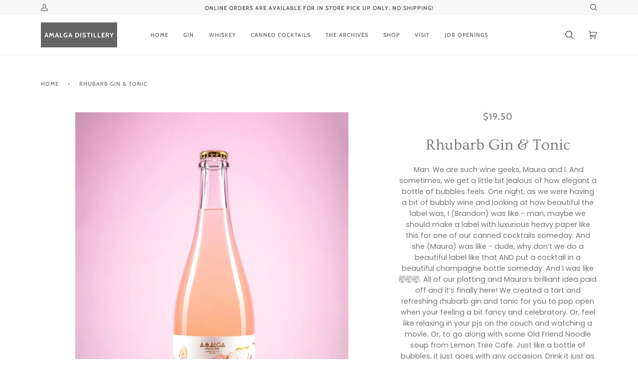

--- FILE ---
content_type: text/html; charset=utf-8
request_url: https://www.amalgadistillery.com/products/rhubarb-gin-tonic
body_size: 23541
content:
<!doctype html>
<html class="no-js" lang="en">
<head>
  <meta charset="utf-8">
  <meta http-equiv="X-UA-Compatible" content="IE=edge,chrome=1">
  <meta name="viewport" content="width=device-width,initial-scale=1">
  <meta name="theme-color" content="#585e71"><link rel="canonical" href="https://www.amalgadistillery.com/products/rhubarb-gin-tonic"><!-- ======================= Pipeline Theme V5.0.2 ========================= -->

  <link rel="preconnect" href="https://cdn.shopify.com" crossorigin>
  <link rel="preconnect" href="https://fonts.shopify.com" crossorigin>
  <link rel="preconnect" href="https://monorail-edge.shopifysvc.com" crossorigin>


  <link rel="preload" href="//www.amalgadistillery.com/cdn/shop/t/5/assets/lazysizes.js?v=111431644619468174291606354920" as="script">
  <link rel="preload" href="//www.amalgadistillery.com/cdn/shop/t/5/assets/vendor.js?v=137716196904437009191606354924" as="script">
  <link rel="preload" href="//www.amalgadistillery.com/cdn/shop/t/5/assets/theme.js?v=77856187571631551301644613989" as="script">
  <link rel="preload" href="//www.amalgadistillery.com/cdn/shop/t/5/assets/theme.css?v=66436175065797648901606354922" as="style"><!-- Title and description ================================================ -->
  
  <title>
    
    Rhubarb Gin &amp; Tonic
&ndash; Amalga Distillery

  </title><meta name="description" content=" Man. We are such wine geeks, Maura and I. And sometimes, we get a little bit jealous of how elegant a bottle of bubbles feels. One night, as we were having a bit of bubbly wine and looking at how beautiful the label was, I (Brandon) was like - man, maybe we should make a label with luxurious heavy paper like this for "><!-- /snippets/social-meta-tags.liquid --><meta property="og:site_name" content="Amalga Distillery">
<meta property="og:url" content="https://www.amalgadistillery.com/products/rhubarb-gin-tonic">
<meta property="og:title" content="Rhubarb Gin & Tonic">
<meta property="og:type" content="product">
<meta property="og:description" content=" Man. We are such wine geeks, Maura and I. And sometimes, we get a little bit jealous of how elegant a bottle of bubbles feels. One night, as we were having a bit of bubbly wine and looking at how beautiful the label was, I (Brandon) was like - man, maybe we should make a label with luxurious heavy paper like this for "><meta property="og:price:amount" content="19.50">
  <meta property="og:price:currency" content="USD">
      <meta property="og:image" content="http://www.amalgadistillery.com/cdn/shop/products/IMG_7301.jpg?v=1605414136">
      <meta property="og:image:secure_url" content="https://www.amalgadistillery.com/cdn/shop/products/IMG_7301.jpg?v=1605414136">
      <meta property="og:image:height" content="1000">
      <meta property="og:image:width" content="800">
<meta property="twitter:image" content="http://www.amalgadistillery.com/cdn/shop/products/IMG_7301_1200x1200.jpg?v=1605414136">

<meta name="twitter:site" content="@">
<meta name="twitter:card" content="summary_large_image">
<meta name="twitter:title" content="Rhubarb Gin & Tonic">
<meta name="twitter:description" content=" Man. We are such wine geeks, Maura and I. And sometimes, we get a little bit jealous of how elegant a bottle of bubbles feels. One night, as we were having a bit of bubbly wine and looking at how beautiful the label was, I (Brandon) was like - man, maybe we should make a label with luxurious heavy paper like this for ">
<!-- CSS ================================================================== -->
  
  <link href="//www.amalgadistillery.com/cdn/shop/t/5/assets/font-settings.css?v=48553223225940648211765836451" rel="stylesheet" type="text/css" media="all" />

  
<style data-shopify>

:root {
/* ================ Product video ================ */

---color_video_bg: #f2f2f2;


/* ================ Color Variables ================ */

/* === Backgrounds ===*/
---color-bg: #ffffff;
---color-bg-accent: #f7f7f7;

/* === Text colors ===*/
---color-text-dark: #656565;
---color-text: #747474;
---color-text-light: #848484;

/* === Bright color ===*/
---color-primary: #f4a482;
---color-primary-hover: #fd6b2c;
---color-primary-fade: rgba(244, 164, 130, 0.05);
---color-primary-fade-hover: rgba(244, 164, 130, 0.1);---color-primary-opposite: #ffffff;

/* === Secondary/link Color ===*/
---color-secondary: #585e71;
---color-secondary-hover: #2d354f;
---color-secondary-fade: rgba(88, 94, 113, 0.05);
---color-secondary-fade-hover: rgba(88, 94, 113, 0.1);---color-secondary-opposite: #ffffff;

/* === Shades of grey ===*/
---color-a5:  rgba(101, 101, 101, 0.05);
---color-a10: rgba(101, 101, 101, 0.1);
---color-a20: rgba(101, 101, 101, 0.2);
---color-a35: rgba(101, 101, 101, 0.35);
---color-a50: rgba(101, 101, 101, 0.5);
---color-a80: rgba(101, 101, 101, 0.8);
---color-a90: rgba(101, 101, 101, 0.9);
---color-a95: rgba(101, 101, 101, 0.95);


/* ================ Inverted Color Variables ================ */

---inverse-bg: #2e3438;
---inverse-bg-accent: #222324;

/* === Text colors ===*/
---inverse-text-dark: #eeefef;
---inverse-text: #e2e3e3;
---inverse-text-light: #ffffff;

/* === Bright color ===*/
---inverse-primary: #fcd8c8;
---inverse-primary-hover: #ffa278;
---inverse-primary-fade: rgba(252, 216, 200, 0.05);
---inverse-primary-fade-hover: rgba(252, 216, 200, 0.1);---inverse-primary-opposite: #000000;


/* === Second Color ===*/
---inverse-secondary: #c6dae5;
---inverse-secondary-hover: #86bcd9;
---inverse-secondary-fade: rgba(198, 218, 229, 0.05);
---inverse-secondary-fade-hover: rgba(198, 218, 229, 0.1);---inverse-secondary-opposite: #000000;


/* === Shades of grey ===*/
---inverse-a5:  rgba(255, 255, 255, 0.05);
---inverse-a10: rgba(255, 255, 255, 0.1);
---inverse-a20: rgba(255, 255, 255, 0.2);
---inverse-a35: rgba(255, 255, 255, 0.3);
---inverse-a80: rgba(255, 255, 255, 0.8);
---inverse-a90: rgba(255, 255, 255, 0.9);
---inverse-a95: rgba(255, 255, 255, 0.95);


/* === Account Bar ===*/
---color-announcement-bg: #f7f7f7;
---color-announcement-text: #656565;

/* === Nav and dropdown link background ===*/
---color-nav: #ffffff;
---color-nav-text: #656565;
---color-nav-border: #f7f7f7;
---color-nav-a10: rgba(101, 101, 101, 0.1);
---color-nav-a50: rgba(101, 101, 101, 0.5);

/* === Site Footer ===*/
---color-footer-bg: #ffffff;
---color-footer-text: #656565;
---color-footer-a5: rgba(101, 101, 101, 0.05);
---color-footer-a15: rgba(101, 101, 101, 0.15);
---color-footer-a90: rgba(101, 101, 101, 0.9);

/* === Products ===*/
---color-bg-product: #ffffff;


/* === disabled form colors ===*/
---color-disabled-bg: #f0f0f0;
---color-disabled-text: #c9c9c9;

---inverse-disabled-bg: #43484c;
---inverse-disabled-text: #777b7e;

/* === Gallery padding === */
---gallery-padding: 32px;

/* === Button Radius === */
---button-radius: 0px;


/* ================ Typography ================ */

---font-stack-body: Poppins, sans-serif;
---font-style-body: normal;
---font-weight-body: 400;
---font-weight-body-bold: 700;
---font-adjust-body: 1.0;

---font-stack-heading: Ovo, serif;
---font-style-heading: normal;
---font-weight-heading: 400;
---font-weight-heading-bold: 700;
---font-adjust-heading: 1.0;

  ---font-heading-space: initial;
  ---font-heading-caps: initial;


---font-stack-accent: Cabin, serif;
---font-style-accent: normal;
---font-weight-accent: 500;
---font-weight-accent-bold: 700;
---font-adjust-accent: 1.0;

---ico-select: url('//www.amalgadistillery.com/cdn/shop/t/5/assets/ico-select.svg?v=161322774361156881761606354949');

---url-zoom: url('//www.amalgadistillery.com/cdn/shop/t/5/assets/cursor-zoom.svg?v=137651134409869370111606354949');
---url-zoom-2x: url('//www.amalgadistillery.com/cdn/shop/t/5/assets/cursor-zoom-2x.svg?v=165871132870721948791606354949');

}

</style>

  <link href="//www.amalgadistillery.com/cdn/shop/t/5/assets/theme.css?v=66436175065797648901606354922" rel="stylesheet" type="text/css" media="all" />

  <script>
    document.documentElement.className = document.documentElement.className.replace('no-js', 'js');
    var theme = {
      routes: {
        product_recommendations_url: '/recommendations/products',
        root_url: '/'
      },
      assets: {
        photoswipe: '//www.amalgadistillery.com/cdn/shop/t/5/assets/photoswipe.js?v=40053551279037104431606354921',
        smoothscroll: '//www.amalgadistillery.com/cdn/shop/t/5/assets/smoothscroll.js?v=37906625415260927261606354921',
        swatches: '//www.amalgadistillery.com/cdn/shop/t/5/assets/swatches.json?v=3018878033003485901606354922',
        base: "//www.amalgadistillery.com/cdn/shop/t/5/assets/"
      },
      strings: {
        swatchesKey: "Color, Colour",     
        addToCart: "Add to Cart",
        soldOut: "Sold Out",
        unavailable: "Unavailable",
        unitPrice: "Unit price",
        unitPriceSeparator: "per",        
        stockout: "All available stock is in cart"
      },
      settings: {
        swatches_enable: true
      },
      info: {
        name: 'pipeline'
      },
      moneyFormat: "${{amount}}",
      version: '5.0.2'
    }
  </script><!-- Theme Javascript ============================================================== -->
  <script src="//www.amalgadistillery.com/cdn/shop/t/5/assets/lazysizes.js?v=111431644619468174291606354920" async="async"></script>
  <script src="//www.amalgadistillery.com/cdn/shop/t/5/assets/vendor.js?v=137716196904437009191606354924" defer="defer"></script>
  <script src="//www.amalgadistillery.com/cdn/shop/t/5/assets/theme.js?v=77856187571631551301644613989" defer="defer"></script>

  <script type="text/javascript">
    if (window.MSInputMethodContext && document.documentMode) {
      var scripts = document.getElementsByTagName('script')[0];
      var polyfill = document.createElement("script");
      polyfill.defer = true;
      polyfill.src = "//www.amalgadistillery.com/cdn/shop/t/5/assets/ie11.js?v=144489047535103983231606354919";

      scripts.parentNode.insertBefore(polyfill, scripts);
    }
  </script>

  <!-- Shopify app scripts =========================================================== -->
  <script>window.performance && window.performance.mark && window.performance.mark('shopify.content_for_header.start');</script><meta id="shopify-digital-wallet" name="shopify-digital-wallet" content="/51247186119/digital_wallets/dialog">
<meta name="shopify-checkout-api-token" content="849a798f98575a71fc1fea851233ef40">
<meta id="in-context-paypal-metadata" data-shop-id="51247186119" data-venmo-supported="false" data-environment="production" data-locale="en_US" data-paypal-v4="true" data-currency="USD">
<link rel="alternate" type="application/json+oembed" href="https://www.amalgadistillery.com/products/rhubarb-gin-tonic.oembed">
<script async="async" src="/checkouts/internal/preloads.js?locale=en-US"></script>
<link rel="preconnect" href="https://shop.app" crossorigin="anonymous">
<script async="async" src="https://shop.app/checkouts/internal/preloads.js?locale=en-US&shop_id=51247186119" crossorigin="anonymous"></script>
<script id="apple-pay-shop-capabilities" type="application/json">{"shopId":51247186119,"countryCode":"US","currencyCode":"USD","merchantCapabilities":["supports3DS"],"merchantId":"gid:\/\/shopify\/Shop\/51247186119","merchantName":"Amalga Distillery","requiredBillingContactFields":["postalAddress","email"],"requiredShippingContactFields":["postalAddress","email"],"shippingType":"shipping","supportedNetworks":["visa","masterCard","amex","discover","elo","jcb"],"total":{"type":"pending","label":"Amalga Distillery","amount":"1.00"},"shopifyPaymentsEnabled":true,"supportsSubscriptions":true}</script>
<script id="shopify-features" type="application/json">{"accessToken":"849a798f98575a71fc1fea851233ef40","betas":["rich-media-storefront-analytics"],"domain":"www.amalgadistillery.com","predictiveSearch":true,"shopId":51247186119,"locale":"en"}</script>
<script>var Shopify = Shopify || {};
Shopify.shop = "amalga-distillery.myshopify.com";
Shopify.locale = "en";
Shopify.currency = {"active":"USD","rate":"1.0"};
Shopify.country = "US";
Shopify.theme = {"name":"Pipeline","id":116222263495,"schema_name":"Pipeline","schema_version":"5.0.2","theme_store_id":739,"role":"main"};
Shopify.theme.handle = "null";
Shopify.theme.style = {"id":null,"handle":null};
Shopify.cdnHost = "www.amalgadistillery.com/cdn";
Shopify.routes = Shopify.routes || {};
Shopify.routes.root = "/";</script>
<script type="module">!function(o){(o.Shopify=o.Shopify||{}).modules=!0}(window);</script>
<script>!function(o){function n(){var o=[];function n(){o.push(Array.prototype.slice.apply(arguments))}return n.q=o,n}var t=o.Shopify=o.Shopify||{};t.loadFeatures=n(),t.autoloadFeatures=n()}(window);</script>
<script>
  window.ShopifyPay = window.ShopifyPay || {};
  window.ShopifyPay.apiHost = "shop.app\/pay";
  window.ShopifyPay.redirectState = null;
</script>
<script id="shop-js-analytics" type="application/json">{"pageType":"product"}</script>
<script defer="defer" async type="module" src="//www.amalgadistillery.com/cdn/shopifycloud/shop-js/modules/v2/client.init-shop-cart-sync_C5BV16lS.en.esm.js"></script>
<script defer="defer" async type="module" src="//www.amalgadistillery.com/cdn/shopifycloud/shop-js/modules/v2/chunk.common_CygWptCX.esm.js"></script>
<script type="module">
  await import("//www.amalgadistillery.com/cdn/shopifycloud/shop-js/modules/v2/client.init-shop-cart-sync_C5BV16lS.en.esm.js");
await import("//www.amalgadistillery.com/cdn/shopifycloud/shop-js/modules/v2/chunk.common_CygWptCX.esm.js");

  window.Shopify.SignInWithShop?.initShopCartSync?.({"fedCMEnabled":true,"windoidEnabled":true});

</script>
<script>
  window.Shopify = window.Shopify || {};
  if (!window.Shopify.featureAssets) window.Shopify.featureAssets = {};
  window.Shopify.featureAssets['shop-js'] = {"shop-cart-sync":["modules/v2/client.shop-cart-sync_ZFArdW7E.en.esm.js","modules/v2/chunk.common_CygWptCX.esm.js"],"init-fed-cm":["modules/v2/client.init-fed-cm_CmiC4vf6.en.esm.js","modules/v2/chunk.common_CygWptCX.esm.js"],"shop-button":["modules/v2/client.shop-button_tlx5R9nI.en.esm.js","modules/v2/chunk.common_CygWptCX.esm.js"],"shop-cash-offers":["modules/v2/client.shop-cash-offers_DOA2yAJr.en.esm.js","modules/v2/chunk.common_CygWptCX.esm.js","modules/v2/chunk.modal_D71HUcav.esm.js"],"init-windoid":["modules/v2/client.init-windoid_sURxWdc1.en.esm.js","modules/v2/chunk.common_CygWptCX.esm.js"],"shop-toast-manager":["modules/v2/client.shop-toast-manager_ClPi3nE9.en.esm.js","modules/v2/chunk.common_CygWptCX.esm.js"],"init-shop-email-lookup-coordinator":["modules/v2/client.init-shop-email-lookup-coordinator_B8hsDcYM.en.esm.js","modules/v2/chunk.common_CygWptCX.esm.js"],"init-shop-cart-sync":["modules/v2/client.init-shop-cart-sync_C5BV16lS.en.esm.js","modules/v2/chunk.common_CygWptCX.esm.js"],"avatar":["modules/v2/client.avatar_BTnouDA3.en.esm.js"],"pay-button":["modules/v2/client.pay-button_FdsNuTd3.en.esm.js","modules/v2/chunk.common_CygWptCX.esm.js"],"init-customer-accounts":["modules/v2/client.init-customer-accounts_DxDtT_ad.en.esm.js","modules/v2/client.shop-login-button_C5VAVYt1.en.esm.js","modules/v2/chunk.common_CygWptCX.esm.js","modules/v2/chunk.modal_D71HUcav.esm.js"],"init-shop-for-new-customer-accounts":["modules/v2/client.init-shop-for-new-customer-accounts_ChsxoAhi.en.esm.js","modules/v2/client.shop-login-button_C5VAVYt1.en.esm.js","modules/v2/chunk.common_CygWptCX.esm.js","modules/v2/chunk.modal_D71HUcav.esm.js"],"shop-login-button":["modules/v2/client.shop-login-button_C5VAVYt1.en.esm.js","modules/v2/chunk.common_CygWptCX.esm.js","modules/v2/chunk.modal_D71HUcav.esm.js"],"init-customer-accounts-sign-up":["modules/v2/client.init-customer-accounts-sign-up_CPSyQ0Tj.en.esm.js","modules/v2/client.shop-login-button_C5VAVYt1.en.esm.js","modules/v2/chunk.common_CygWptCX.esm.js","modules/v2/chunk.modal_D71HUcav.esm.js"],"shop-follow-button":["modules/v2/client.shop-follow-button_Cva4Ekp9.en.esm.js","modules/v2/chunk.common_CygWptCX.esm.js","modules/v2/chunk.modal_D71HUcav.esm.js"],"checkout-modal":["modules/v2/client.checkout-modal_BPM8l0SH.en.esm.js","modules/v2/chunk.common_CygWptCX.esm.js","modules/v2/chunk.modal_D71HUcav.esm.js"],"lead-capture":["modules/v2/client.lead-capture_Bi8yE_yS.en.esm.js","modules/v2/chunk.common_CygWptCX.esm.js","modules/v2/chunk.modal_D71HUcav.esm.js"],"shop-login":["modules/v2/client.shop-login_D6lNrXab.en.esm.js","modules/v2/chunk.common_CygWptCX.esm.js","modules/v2/chunk.modal_D71HUcav.esm.js"],"payment-terms":["modules/v2/client.payment-terms_CZxnsJam.en.esm.js","modules/v2/chunk.common_CygWptCX.esm.js","modules/v2/chunk.modal_D71HUcav.esm.js"]};
</script>
<script>(function() {
  var isLoaded = false;
  function asyncLoad() {
    if (isLoaded) return;
    isLoaded = true;
    var urls = ["https:\/\/js.smile.io\/v1\/smile-shopify.js?shop=amalga-distillery.myshopify.com"];
    for (var i = 0; i < urls.length; i++) {
      var s = document.createElement('script');
      s.type = 'text/javascript';
      s.async = true;
      s.src = urls[i];
      var x = document.getElementsByTagName('script')[0];
      x.parentNode.insertBefore(s, x);
    }
  };
  if(window.attachEvent) {
    window.attachEvent('onload', asyncLoad);
  } else {
    window.addEventListener('load', asyncLoad, false);
  }
})();</script>
<script id="__st">var __st={"a":51247186119,"offset":-32400,"reqid":"ff85c370-f312-470b-8907-b863eb83d4b5-1768829728","pageurl":"www.amalgadistillery.com\/products\/rhubarb-gin-tonic","u":"915435ed4518","p":"product","rtyp":"product","rid":6081168801991};</script>
<script>window.ShopifyPaypalV4VisibilityTracking = true;</script>
<script id="captcha-bootstrap">!function(){'use strict';const t='contact',e='account',n='new_comment',o=[[t,t],['blogs',n],['comments',n],[t,'customer']],c=[[e,'customer_login'],[e,'guest_login'],[e,'recover_customer_password'],[e,'create_customer']],r=t=>t.map((([t,e])=>`form[action*='/${t}']:not([data-nocaptcha='true']) input[name='form_type'][value='${e}']`)).join(','),a=t=>()=>t?[...document.querySelectorAll(t)].map((t=>t.form)):[];function s(){const t=[...o],e=r(t);return a(e)}const i='password',u='form_key',d=['recaptcha-v3-token','g-recaptcha-response','h-captcha-response',i],f=()=>{try{return window.sessionStorage}catch{return}},m='__shopify_v',_=t=>t.elements[u];function p(t,e,n=!1){try{const o=window.sessionStorage,c=JSON.parse(o.getItem(e)),{data:r}=function(t){const{data:e,action:n}=t;return t[m]||n?{data:e,action:n}:{data:t,action:n}}(c);for(const[e,n]of Object.entries(r))t.elements[e]&&(t.elements[e].value=n);n&&o.removeItem(e)}catch(o){console.error('form repopulation failed',{error:o})}}const l='form_type',E='cptcha';function T(t){t.dataset[E]=!0}const w=window,h=w.document,L='Shopify',v='ce_forms',y='captcha';let A=!1;((t,e)=>{const n=(g='f06e6c50-85a8-45c8-87d0-21a2b65856fe',I='https://cdn.shopify.com/shopifycloud/storefront-forms-hcaptcha/ce_storefront_forms_captcha_hcaptcha.v1.5.2.iife.js',D={infoText:'Protected by hCaptcha',privacyText:'Privacy',termsText:'Terms'},(t,e,n)=>{const o=w[L][v],c=o.bindForm;if(c)return c(t,g,e,D).then(n);var r;o.q.push([[t,g,e,D],n]),r=I,A||(h.body.append(Object.assign(h.createElement('script'),{id:'captcha-provider',async:!0,src:r})),A=!0)});var g,I,D;w[L]=w[L]||{},w[L][v]=w[L][v]||{},w[L][v].q=[],w[L][y]=w[L][y]||{},w[L][y].protect=function(t,e){n(t,void 0,e),T(t)},Object.freeze(w[L][y]),function(t,e,n,w,h,L){const[v,y,A,g]=function(t,e,n){const i=e?o:[],u=t?c:[],d=[...i,...u],f=r(d),m=r(i),_=r(d.filter((([t,e])=>n.includes(e))));return[a(f),a(m),a(_),s()]}(w,h,L),I=t=>{const e=t.target;return e instanceof HTMLFormElement?e:e&&e.form},D=t=>v().includes(t);t.addEventListener('submit',(t=>{const e=I(t);if(!e)return;const n=D(e)&&!e.dataset.hcaptchaBound&&!e.dataset.recaptchaBound,o=_(e),c=g().includes(e)&&(!o||!o.value);(n||c)&&t.preventDefault(),c&&!n&&(function(t){try{if(!f())return;!function(t){const e=f();if(!e)return;const n=_(t);if(!n)return;const o=n.value;o&&e.removeItem(o)}(t);const e=Array.from(Array(32),(()=>Math.random().toString(36)[2])).join('');!function(t,e){_(t)||t.append(Object.assign(document.createElement('input'),{type:'hidden',name:u})),t.elements[u].value=e}(t,e),function(t,e){const n=f();if(!n)return;const o=[...t.querySelectorAll(`input[type='${i}']`)].map((({name:t})=>t)),c=[...d,...o],r={};for(const[a,s]of new FormData(t).entries())c.includes(a)||(r[a]=s);n.setItem(e,JSON.stringify({[m]:1,action:t.action,data:r}))}(t,e)}catch(e){console.error('failed to persist form',e)}}(e),e.submit())}));const S=(t,e)=>{t&&!t.dataset[E]&&(n(t,e.some((e=>e===t))),T(t))};for(const o of['focusin','change'])t.addEventListener(o,(t=>{const e=I(t);D(e)&&S(e,y())}));const B=e.get('form_key'),M=e.get(l),P=B&&M;t.addEventListener('DOMContentLoaded',(()=>{const t=y();if(P)for(const e of t)e.elements[l].value===M&&p(e,B);[...new Set([...A(),...v().filter((t=>'true'===t.dataset.shopifyCaptcha))])].forEach((e=>S(e,t)))}))}(h,new URLSearchParams(w.location.search),n,t,e,['guest_login'])})(!0,!0)}();</script>
<script integrity="sha256-4kQ18oKyAcykRKYeNunJcIwy7WH5gtpwJnB7kiuLZ1E=" data-source-attribution="shopify.loadfeatures" defer="defer" src="//www.amalgadistillery.com/cdn/shopifycloud/storefront/assets/storefront/load_feature-a0a9edcb.js" crossorigin="anonymous"></script>
<script crossorigin="anonymous" defer="defer" src="//www.amalgadistillery.com/cdn/shopifycloud/storefront/assets/shopify_pay/storefront-65b4c6d7.js?v=20250812"></script>
<script data-source-attribution="shopify.dynamic_checkout.dynamic.init">var Shopify=Shopify||{};Shopify.PaymentButton=Shopify.PaymentButton||{isStorefrontPortableWallets:!0,init:function(){window.Shopify.PaymentButton.init=function(){};var t=document.createElement("script");t.src="https://www.amalgadistillery.com/cdn/shopifycloud/portable-wallets/latest/portable-wallets.en.js",t.type="module",document.head.appendChild(t)}};
</script>
<script data-source-attribution="shopify.dynamic_checkout.buyer_consent">
  function portableWalletsHideBuyerConsent(e){var t=document.getElementById("shopify-buyer-consent"),n=document.getElementById("shopify-subscription-policy-button");t&&n&&(t.classList.add("hidden"),t.setAttribute("aria-hidden","true"),n.removeEventListener("click",e))}function portableWalletsShowBuyerConsent(e){var t=document.getElementById("shopify-buyer-consent"),n=document.getElementById("shopify-subscription-policy-button");t&&n&&(t.classList.remove("hidden"),t.removeAttribute("aria-hidden"),n.addEventListener("click",e))}window.Shopify?.PaymentButton&&(window.Shopify.PaymentButton.hideBuyerConsent=portableWalletsHideBuyerConsent,window.Shopify.PaymentButton.showBuyerConsent=portableWalletsShowBuyerConsent);
</script>
<script>
  function portableWalletsCleanup(e){e&&e.src&&console.error("Failed to load portable wallets script "+e.src);var t=document.querySelectorAll("shopify-accelerated-checkout .shopify-payment-button__skeleton, shopify-accelerated-checkout-cart .wallet-cart-button__skeleton"),e=document.getElementById("shopify-buyer-consent");for(let e=0;e<t.length;e++)t[e].remove();e&&e.remove()}function portableWalletsNotLoadedAsModule(e){e instanceof ErrorEvent&&"string"==typeof e.message&&e.message.includes("import.meta")&&"string"==typeof e.filename&&e.filename.includes("portable-wallets")&&(window.removeEventListener("error",portableWalletsNotLoadedAsModule),window.Shopify.PaymentButton.failedToLoad=e,"loading"===document.readyState?document.addEventListener("DOMContentLoaded",window.Shopify.PaymentButton.init):window.Shopify.PaymentButton.init())}window.addEventListener("error",portableWalletsNotLoadedAsModule);
</script>

<script type="module" src="https://www.amalgadistillery.com/cdn/shopifycloud/portable-wallets/latest/portable-wallets.en.js" onError="portableWalletsCleanup(this)" crossorigin="anonymous"></script>
<script nomodule>
  document.addEventListener("DOMContentLoaded", portableWalletsCleanup);
</script>

<link id="shopify-accelerated-checkout-styles" rel="stylesheet" media="screen" href="https://www.amalgadistillery.com/cdn/shopifycloud/portable-wallets/latest/accelerated-checkout-backwards-compat.css" crossorigin="anonymous">
<style id="shopify-accelerated-checkout-cart">
        #shopify-buyer-consent {
  margin-top: 1em;
  display: inline-block;
  width: 100%;
}

#shopify-buyer-consent.hidden {
  display: none;
}

#shopify-subscription-policy-button {
  background: none;
  border: none;
  padding: 0;
  text-decoration: underline;
  font-size: inherit;
  cursor: pointer;
}

#shopify-subscription-policy-button::before {
  box-shadow: none;
}

      </style>

<script>window.performance && window.performance.mark && window.performance.mark('shopify.content_for_header.end');</script>
<!-- GSSTART Coming Soon code start. Do not change -->
<script type="text/javascript"> gsProductByVariant = {};  gsProductByVariant[37568265846983] =  0 ;   gsProductCSID = "6081168801991"; gsDefaultV = "37568265846983"; </script><script  type="text/javascript" src="https://gravity-software.com/js/shopify/pac_shop24909.js?v=gs246f62119cef0530689b8de06feb978bxx"></script>
<!-- Coming Soon code end. Do not change GSEND --><!-- BEGIN app block: shopify://apps/precom-coming-soon-preorders/blocks/app-embed/7c015b04-7c8f-46b9-8c69-733f0ba3bb1b -->    <!-- GSSTART Coming Soon code start... Do not change -->
<script type="text/javascript"> gsProductByVariant = {};  gsProductByVariant[37568265846983] =  0 ;   gsProductCSID = "6081168801991"; gsDefaultV = "37568265846983"; </script><script    type="text/javascript" src="https://gravity-software.com/js/shopify/pac_shopbystore51247186119.js?v=ac70182246f62119cef0530689b8de06feb978b"></script>
<!-- Coming Soon code end. Do not change GSEND -->


    
<!-- END app block --><link href="https://cdn.shopify.com/extensions/0199a438-2b43-7d72-ba8c-f8472dfb5cdc/promotion-popup-allnew-26/assets/popup-main.css" rel="stylesheet" type="text/css" media="all">
<link href="https://monorail-edge.shopifysvc.com" rel="dns-prefetch">
<script>(function(){if ("sendBeacon" in navigator && "performance" in window) {try {var session_token_from_headers = performance.getEntriesByType('navigation')[0].serverTiming.find(x => x.name == '_s').description;} catch {var session_token_from_headers = undefined;}var session_cookie_matches = document.cookie.match(/_shopify_s=([^;]*)/);var session_token_from_cookie = session_cookie_matches && session_cookie_matches.length === 2 ? session_cookie_matches[1] : "";var session_token = session_token_from_headers || session_token_from_cookie || "";function handle_abandonment_event(e) {var entries = performance.getEntries().filter(function(entry) {return /monorail-edge.shopifysvc.com/.test(entry.name);});if (!window.abandonment_tracked && entries.length === 0) {window.abandonment_tracked = true;var currentMs = Date.now();var navigation_start = performance.timing.navigationStart;var payload = {shop_id: 51247186119,url: window.location.href,navigation_start,duration: currentMs - navigation_start,session_token,page_type: "product"};window.navigator.sendBeacon("https://monorail-edge.shopifysvc.com/v1/produce", JSON.stringify({schema_id: "online_store_buyer_site_abandonment/1.1",payload: payload,metadata: {event_created_at_ms: currentMs,event_sent_at_ms: currentMs}}));}}window.addEventListener('pagehide', handle_abandonment_event);}}());</script>
<script id="web-pixels-manager-setup">(function e(e,d,r,n,o){if(void 0===o&&(o={}),!Boolean(null===(a=null===(i=window.Shopify)||void 0===i?void 0:i.analytics)||void 0===a?void 0:a.replayQueue)){var i,a;window.Shopify=window.Shopify||{};var t=window.Shopify;t.analytics=t.analytics||{};var s=t.analytics;s.replayQueue=[],s.publish=function(e,d,r){return s.replayQueue.push([e,d,r]),!0};try{self.performance.mark("wpm:start")}catch(e){}var l=function(){var e={modern:/Edge?\/(1{2}[4-9]|1[2-9]\d|[2-9]\d{2}|\d{4,})\.\d+(\.\d+|)|Firefox\/(1{2}[4-9]|1[2-9]\d|[2-9]\d{2}|\d{4,})\.\d+(\.\d+|)|Chrom(ium|e)\/(9{2}|\d{3,})\.\d+(\.\d+|)|(Maci|X1{2}).+ Version\/(15\.\d+|(1[6-9]|[2-9]\d|\d{3,})\.\d+)([,.]\d+|)( \(\w+\)|)( Mobile\/\w+|) Safari\/|Chrome.+OPR\/(9{2}|\d{3,})\.\d+\.\d+|(CPU[ +]OS|iPhone[ +]OS|CPU[ +]iPhone|CPU IPhone OS|CPU iPad OS)[ +]+(15[._]\d+|(1[6-9]|[2-9]\d|\d{3,})[._]\d+)([._]\d+|)|Android:?[ /-](13[3-9]|1[4-9]\d|[2-9]\d{2}|\d{4,})(\.\d+|)(\.\d+|)|Android.+Firefox\/(13[5-9]|1[4-9]\d|[2-9]\d{2}|\d{4,})\.\d+(\.\d+|)|Android.+Chrom(ium|e)\/(13[3-9]|1[4-9]\d|[2-9]\d{2}|\d{4,})\.\d+(\.\d+|)|SamsungBrowser\/([2-9]\d|\d{3,})\.\d+/,legacy:/Edge?\/(1[6-9]|[2-9]\d|\d{3,})\.\d+(\.\d+|)|Firefox\/(5[4-9]|[6-9]\d|\d{3,})\.\d+(\.\d+|)|Chrom(ium|e)\/(5[1-9]|[6-9]\d|\d{3,})\.\d+(\.\d+|)([\d.]+$|.*Safari\/(?![\d.]+ Edge\/[\d.]+$))|(Maci|X1{2}).+ Version\/(10\.\d+|(1[1-9]|[2-9]\d|\d{3,})\.\d+)([,.]\d+|)( \(\w+\)|)( Mobile\/\w+|) Safari\/|Chrome.+OPR\/(3[89]|[4-9]\d|\d{3,})\.\d+\.\d+|(CPU[ +]OS|iPhone[ +]OS|CPU[ +]iPhone|CPU IPhone OS|CPU iPad OS)[ +]+(10[._]\d+|(1[1-9]|[2-9]\d|\d{3,})[._]\d+)([._]\d+|)|Android:?[ /-](13[3-9]|1[4-9]\d|[2-9]\d{2}|\d{4,})(\.\d+|)(\.\d+|)|Mobile Safari.+OPR\/([89]\d|\d{3,})\.\d+\.\d+|Android.+Firefox\/(13[5-9]|1[4-9]\d|[2-9]\d{2}|\d{4,})\.\d+(\.\d+|)|Android.+Chrom(ium|e)\/(13[3-9]|1[4-9]\d|[2-9]\d{2}|\d{4,})\.\d+(\.\d+|)|Android.+(UC? ?Browser|UCWEB|U3)[ /]?(15\.([5-9]|\d{2,})|(1[6-9]|[2-9]\d|\d{3,})\.\d+)\.\d+|SamsungBrowser\/(5\.\d+|([6-9]|\d{2,})\.\d+)|Android.+MQ{2}Browser\/(14(\.(9|\d{2,})|)|(1[5-9]|[2-9]\d|\d{3,})(\.\d+|))(\.\d+|)|K[Aa][Ii]OS\/(3\.\d+|([4-9]|\d{2,})\.\d+)(\.\d+|)/},d=e.modern,r=e.legacy,n=navigator.userAgent;return n.match(d)?"modern":n.match(r)?"legacy":"unknown"}(),u="modern"===l?"modern":"legacy",c=(null!=n?n:{modern:"",legacy:""})[u],f=function(e){return[e.baseUrl,"/wpm","/b",e.hashVersion,"modern"===e.buildTarget?"m":"l",".js"].join("")}({baseUrl:d,hashVersion:r,buildTarget:u}),m=function(e){var d=e.version,r=e.bundleTarget,n=e.surface,o=e.pageUrl,i=e.monorailEndpoint;return{emit:function(e){var a=e.status,t=e.errorMsg,s=(new Date).getTime(),l=JSON.stringify({metadata:{event_sent_at_ms:s},events:[{schema_id:"web_pixels_manager_load/3.1",payload:{version:d,bundle_target:r,page_url:o,status:a,surface:n,error_msg:t},metadata:{event_created_at_ms:s}}]});if(!i)return console&&console.warn&&console.warn("[Web Pixels Manager] No Monorail endpoint provided, skipping logging."),!1;try{return self.navigator.sendBeacon.bind(self.navigator)(i,l)}catch(e){}var u=new XMLHttpRequest;try{return u.open("POST",i,!0),u.setRequestHeader("Content-Type","text/plain"),u.send(l),!0}catch(e){return console&&console.warn&&console.warn("[Web Pixels Manager] Got an unhandled error while logging to Monorail."),!1}}}}({version:r,bundleTarget:l,surface:e.surface,pageUrl:self.location.href,monorailEndpoint:e.monorailEndpoint});try{o.browserTarget=l,function(e){var d=e.src,r=e.async,n=void 0===r||r,o=e.onload,i=e.onerror,a=e.sri,t=e.scriptDataAttributes,s=void 0===t?{}:t,l=document.createElement("script"),u=document.querySelector("head"),c=document.querySelector("body");if(l.async=n,l.src=d,a&&(l.integrity=a,l.crossOrigin="anonymous"),s)for(var f in s)if(Object.prototype.hasOwnProperty.call(s,f))try{l.dataset[f]=s[f]}catch(e){}if(o&&l.addEventListener("load",o),i&&l.addEventListener("error",i),u)u.appendChild(l);else{if(!c)throw new Error("Did not find a head or body element to append the script");c.appendChild(l)}}({src:f,async:!0,onload:function(){if(!function(){var e,d;return Boolean(null===(d=null===(e=window.Shopify)||void 0===e?void 0:e.analytics)||void 0===d?void 0:d.initialized)}()){var d=window.webPixelsManager.init(e)||void 0;if(d){var r=window.Shopify.analytics;r.replayQueue.forEach((function(e){var r=e[0],n=e[1],o=e[2];d.publishCustomEvent(r,n,o)})),r.replayQueue=[],r.publish=d.publishCustomEvent,r.visitor=d.visitor,r.initialized=!0}}},onerror:function(){return m.emit({status:"failed",errorMsg:"".concat(f," has failed to load")})},sri:function(e){var d=/^sha384-[A-Za-z0-9+/=]+$/;return"string"==typeof e&&d.test(e)}(c)?c:"",scriptDataAttributes:o}),m.emit({status:"loading"})}catch(e){m.emit({status:"failed",errorMsg:(null==e?void 0:e.message)||"Unknown error"})}}})({shopId: 51247186119,storefrontBaseUrl: "https://www.amalgadistillery.com",extensionsBaseUrl: "https://extensions.shopifycdn.com/cdn/shopifycloud/web-pixels-manager",monorailEndpoint: "https://monorail-edge.shopifysvc.com/unstable/produce_batch",surface: "storefront-renderer",enabledBetaFlags: ["2dca8a86"],webPixelsConfigList: [{"id":"shopify-app-pixel","configuration":"{}","eventPayloadVersion":"v1","runtimeContext":"STRICT","scriptVersion":"0450","apiClientId":"shopify-pixel","type":"APP","privacyPurposes":["ANALYTICS","MARKETING"]},{"id":"shopify-custom-pixel","eventPayloadVersion":"v1","runtimeContext":"LAX","scriptVersion":"0450","apiClientId":"shopify-pixel","type":"CUSTOM","privacyPurposes":["ANALYTICS","MARKETING"]}],isMerchantRequest: false,initData: {"shop":{"name":"Amalga Distillery","paymentSettings":{"currencyCode":"USD"},"myshopifyDomain":"amalga-distillery.myshopify.com","countryCode":"US","storefrontUrl":"https:\/\/www.amalgadistillery.com"},"customer":null,"cart":null,"checkout":null,"productVariants":[{"price":{"amount":19.5,"currencyCode":"USD"},"product":{"title":"Rhubarb Gin \u0026 Tonic","vendor":"Amalga Distillery","id":"6081168801991","untranslatedTitle":"Rhubarb Gin \u0026 Tonic","url":"\/products\/rhubarb-gin-tonic","type":""},"id":"37568265846983","image":{"src":"\/\/www.amalgadistillery.com\/cdn\/shop\/products\/IMG_7301.jpg?v=1605414136"},"sku":"","title":"Rhubarb Gin \u0026 Tonic","untranslatedTitle":"Rhubarb Gin \u0026 Tonic"}],"purchasingCompany":null},},"https://www.amalgadistillery.com/cdn","fcfee988w5aeb613cpc8e4bc33m6693e112",{"modern":"","legacy":""},{"shopId":"51247186119","storefrontBaseUrl":"https:\/\/www.amalgadistillery.com","extensionBaseUrl":"https:\/\/extensions.shopifycdn.com\/cdn\/shopifycloud\/web-pixels-manager","surface":"storefront-renderer","enabledBetaFlags":"[\"2dca8a86\"]","isMerchantRequest":"false","hashVersion":"fcfee988w5aeb613cpc8e4bc33m6693e112","publish":"custom","events":"[[\"page_viewed\",{}],[\"product_viewed\",{\"productVariant\":{\"price\":{\"amount\":19.5,\"currencyCode\":\"USD\"},\"product\":{\"title\":\"Rhubarb Gin \u0026 Tonic\",\"vendor\":\"Amalga Distillery\",\"id\":\"6081168801991\",\"untranslatedTitle\":\"Rhubarb Gin \u0026 Tonic\",\"url\":\"\/products\/rhubarb-gin-tonic\",\"type\":\"\"},\"id\":\"37568265846983\",\"image\":{\"src\":\"\/\/www.amalgadistillery.com\/cdn\/shop\/products\/IMG_7301.jpg?v=1605414136\"},\"sku\":\"\",\"title\":\"Rhubarb Gin \u0026 Tonic\",\"untranslatedTitle\":\"Rhubarb Gin \u0026 Tonic\"}}]]"});</script><script>
  window.ShopifyAnalytics = window.ShopifyAnalytics || {};
  window.ShopifyAnalytics.meta = window.ShopifyAnalytics.meta || {};
  window.ShopifyAnalytics.meta.currency = 'USD';
  var meta = {"product":{"id":6081168801991,"gid":"gid:\/\/shopify\/Product\/6081168801991","vendor":"Amalga Distillery","type":"","handle":"rhubarb-gin-tonic","variants":[{"id":37568265846983,"price":1950,"name":"Rhubarb Gin \u0026 Tonic - Rhubarb Gin \u0026 Tonic","public_title":"Rhubarb Gin \u0026 Tonic","sku":""}],"remote":false},"page":{"pageType":"product","resourceType":"product","resourceId":6081168801991,"requestId":"ff85c370-f312-470b-8907-b863eb83d4b5-1768829728"}};
  for (var attr in meta) {
    window.ShopifyAnalytics.meta[attr] = meta[attr];
  }
</script>
<script class="analytics">
  (function () {
    var customDocumentWrite = function(content) {
      var jquery = null;

      if (window.jQuery) {
        jquery = window.jQuery;
      } else if (window.Checkout && window.Checkout.$) {
        jquery = window.Checkout.$;
      }

      if (jquery) {
        jquery('body').append(content);
      }
    };

    var hasLoggedConversion = function(token) {
      if (token) {
        return document.cookie.indexOf('loggedConversion=' + token) !== -1;
      }
      return false;
    }

    var setCookieIfConversion = function(token) {
      if (token) {
        var twoMonthsFromNow = new Date(Date.now());
        twoMonthsFromNow.setMonth(twoMonthsFromNow.getMonth() + 2);

        document.cookie = 'loggedConversion=' + token + '; expires=' + twoMonthsFromNow;
      }
    }

    var trekkie = window.ShopifyAnalytics.lib = window.trekkie = window.trekkie || [];
    if (trekkie.integrations) {
      return;
    }
    trekkie.methods = [
      'identify',
      'page',
      'ready',
      'track',
      'trackForm',
      'trackLink'
    ];
    trekkie.factory = function(method) {
      return function() {
        var args = Array.prototype.slice.call(arguments);
        args.unshift(method);
        trekkie.push(args);
        return trekkie;
      };
    };
    for (var i = 0; i < trekkie.methods.length; i++) {
      var key = trekkie.methods[i];
      trekkie[key] = trekkie.factory(key);
    }
    trekkie.load = function(config) {
      trekkie.config = config || {};
      trekkie.config.initialDocumentCookie = document.cookie;
      var first = document.getElementsByTagName('script')[0];
      var script = document.createElement('script');
      script.type = 'text/javascript';
      script.onerror = function(e) {
        var scriptFallback = document.createElement('script');
        scriptFallback.type = 'text/javascript';
        scriptFallback.onerror = function(error) {
                var Monorail = {
      produce: function produce(monorailDomain, schemaId, payload) {
        var currentMs = new Date().getTime();
        var event = {
          schema_id: schemaId,
          payload: payload,
          metadata: {
            event_created_at_ms: currentMs,
            event_sent_at_ms: currentMs
          }
        };
        return Monorail.sendRequest("https://" + monorailDomain + "/v1/produce", JSON.stringify(event));
      },
      sendRequest: function sendRequest(endpointUrl, payload) {
        // Try the sendBeacon API
        if (window && window.navigator && typeof window.navigator.sendBeacon === 'function' && typeof window.Blob === 'function' && !Monorail.isIos12()) {
          var blobData = new window.Blob([payload], {
            type: 'text/plain'
          });

          if (window.navigator.sendBeacon(endpointUrl, blobData)) {
            return true;
          } // sendBeacon was not successful

        } // XHR beacon

        var xhr = new XMLHttpRequest();

        try {
          xhr.open('POST', endpointUrl);
          xhr.setRequestHeader('Content-Type', 'text/plain');
          xhr.send(payload);
        } catch (e) {
          console.log(e);
        }

        return false;
      },
      isIos12: function isIos12() {
        return window.navigator.userAgent.lastIndexOf('iPhone; CPU iPhone OS 12_') !== -1 || window.navigator.userAgent.lastIndexOf('iPad; CPU OS 12_') !== -1;
      }
    };
    Monorail.produce('monorail-edge.shopifysvc.com',
      'trekkie_storefront_load_errors/1.1',
      {shop_id: 51247186119,
      theme_id: 116222263495,
      app_name: "storefront",
      context_url: window.location.href,
      source_url: "//www.amalgadistillery.com/cdn/s/trekkie.storefront.cd680fe47e6c39ca5d5df5f0a32d569bc48c0f27.min.js"});

        };
        scriptFallback.async = true;
        scriptFallback.src = '//www.amalgadistillery.com/cdn/s/trekkie.storefront.cd680fe47e6c39ca5d5df5f0a32d569bc48c0f27.min.js';
        first.parentNode.insertBefore(scriptFallback, first);
      };
      script.async = true;
      script.src = '//www.amalgadistillery.com/cdn/s/trekkie.storefront.cd680fe47e6c39ca5d5df5f0a32d569bc48c0f27.min.js';
      first.parentNode.insertBefore(script, first);
    };
    trekkie.load(
      {"Trekkie":{"appName":"storefront","development":false,"defaultAttributes":{"shopId":51247186119,"isMerchantRequest":null,"themeId":116222263495,"themeCityHash":"7857373462644273460","contentLanguage":"en","currency":"USD","eventMetadataId":"e8c4a5db-5772-4800-92e3-7aba9e8ff99f"},"isServerSideCookieWritingEnabled":true,"monorailRegion":"shop_domain","enabledBetaFlags":["65f19447"]},"Session Attribution":{},"S2S":{"facebookCapiEnabled":false,"source":"trekkie-storefront-renderer","apiClientId":580111}}
    );

    var loaded = false;
    trekkie.ready(function() {
      if (loaded) return;
      loaded = true;

      window.ShopifyAnalytics.lib = window.trekkie;

      var originalDocumentWrite = document.write;
      document.write = customDocumentWrite;
      try { window.ShopifyAnalytics.merchantGoogleAnalytics.call(this); } catch(error) {};
      document.write = originalDocumentWrite;

      window.ShopifyAnalytics.lib.page(null,{"pageType":"product","resourceType":"product","resourceId":6081168801991,"requestId":"ff85c370-f312-470b-8907-b863eb83d4b5-1768829728","shopifyEmitted":true});

      var match = window.location.pathname.match(/checkouts\/(.+)\/(thank_you|post_purchase)/)
      var token = match? match[1]: undefined;
      if (!hasLoggedConversion(token)) {
        setCookieIfConversion(token);
        window.ShopifyAnalytics.lib.track("Viewed Product",{"currency":"USD","variantId":37568265846983,"productId":6081168801991,"productGid":"gid:\/\/shopify\/Product\/6081168801991","name":"Rhubarb Gin \u0026 Tonic - Rhubarb Gin \u0026 Tonic","price":"19.50","sku":"","brand":"Amalga Distillery","variant":"Rhubarb Gin \u0026 Tonic","category":"","nonInteraction":true,"remote":false},undefined,undefined,{"shopifyEmitted":true});
      window.ShopifyAnalytics.lib.track("monorail:\/\/trekkie_storefront_viewed_product\/1.1",{"currency":"USD","variantId":37568265846983,"productId":6081168801991,"productGid":"gid:\/\/shopify\/Product\/6081168801991","name":"Rhubarb Gin \u0026 Tonic - Rhubarb Gin \u0026 Tonic","price":"19.50","sku":"","brand":"Amalga Distillery","variant":"Rhubarb Gin \u0026 Tonic","category":"","nonInteraction":true,"remote":false,"referer":"https:\/\/www.amalgadistillery.com\/products\/rhubarb-gin-tonic"});
      }
    });


        var eventsListenerScript = document.createElement('script');
        eventsListenerScript.async = true;
        eventsListenerScript.src = "//www.amalgadistillery.com/cdn/shopifycloud/storefront/assets/shop_events_listener-3da45d37.js";
        document.getElementsByTagName('head')[0].appendChild(eventsListenerScript);

})();</script>
<script
  defer
  src="https://www.amalgadistillery.com/cdn/shopifycloud/perf-kit/shopify-perf-kit-3.0.4.min.js"
  data-application="storefront-renderer"
  data-shop-id="51247186119"
  data-render-region="gcp-us-central1"
  data-page-type="product"
  data-theme-instance-id="116222263495"
  data-theme-name="Pipeline"
  data-theme-version="5.0.2"
  data-monorail-region="shop_domain"
  data-resource-timing-sampling-rate="10"
  data-shs="true"
  data-shs-beacon="true"
  data-shs-export-with-fetch="true"
  data-shs-logs-sample-rate="1"
  data-shs-beacon-endpoint="https://www.amalgadistillery.com/api/collect"
></script>
</head>

<body id="rhubarb-gin-amp-tonic" class="template-product" data-animations="true">

  <a class="in-page-link visually-hidden skip-link" href="#MainContent">Skip to content</a>

  <div id="shopify-section-announcement" class="shopify-section">
  <div class="announcement__wrapper"
    data-announcement-wrapper
    data-section-id="announcement"
    data-section-type="announcement">
    <div class="wrapper">
      <div class="announcement__bar"><a class="announcement__left" href="/account">
            <svg aria-hidden="true" focusable="false" role="presentation" class="icon icon-account" viewBox="0 0 16 16"><path d="M10.713 8.771c.31.112.53.191.743.27.555.204.985.372 1.367.539 1.229.535 1.993 1.055 2.418 1.885.464.937.722 1.958.758 2.997.03.84-.662 1.538-1.524 1.538H1.525c-.862 0-1.554-.697-1.524-1.538a7.36 7.36 0 01.767-3.016c.416-.811 1.18-1.33 2.41-1.866a25.25 25.25 0 011.366-.54l.972-.35a1.42 1.42 0 00-.006-.072c-.937-1.086-1.369-2.267-1.369-4.17C4.141 1.756 5.517 0 8.003 0c2.485 0 3.856 1.755 3.856 4.448 0 2.03-.492 3.237-1.563 4.386.169-.18.197-.253.207-.305a1.2 1.2 0 00-.019.16l.228.082zm-9.188 5.742h12.95a5.88 5.88 0 00-.608-2.402c-.428-.835-2.214-1.414-4.46-2.224-.608-.218-.509-1.765-.24-2.053.631-.677 1.166-1.471 1.166-3.386 0-1.934-.782-2.96-2.33-2.96-1.549 0-2.336 1.026-2.336 2.96 0 1.915.534 2.709 1.165 3.386.27.288.369 1.833-.238 2.053-2.245.81-4.033 1.389-4.462 2.224a5.88 5.88 0 00-.607 2.402z"/></svg>
            <span class="visually-hidden">My Account</span>
          </a><div data-ticker-frame class="announcement__message">
            <div data-ticker-scale class="ticker--unloaded announcement__scale">
              <div data-ticker-text class="announcement__text">
              
                <span class="announcement__main">Online orders are available for in store pick up only. No shipping!</span>
              
              </div>
            </div>
          </div><a class="announcement__right" href="/search" data-popdown-toggle="search-popdown">
            <svg aria-hidden="true" focusable="false" role="presentation" class="icon icon-search" viewBox="0 0 16 16"><path d="M16 14.864L14.863 16l-4.24-4.241a6.406 6.406 0 01-4.048 1.392 6.61 6.61 0 01-4.65-1.925A6.493 6.493 0 01.5 9.098 6.51 6.51 0 010 6.575a6.536 6.536 0 011.922-4.652A6.62 6.62 0 014.062.5 6.52 6.52 0 016.575 0 6.5 6.5 0 019.1.5c.8.332 1.51.806 2.129 1.423a6.454 6.454 0 011.436 2.13 6.54 6.54 0 01.498 2.522c0 1.503-.468 2.853-1.4 4.048L16 14.864zM3.053 10.091c.973.972 2.147 1.461 3.522 1.461 1.378 0 2.551-.489 3.525-1.461.968-.967 1.45-2.138 1.45-3.514 0-1.37-.482-2.545-1.45-3.524-.981-.968-2.154-1.45-3.525-1.45-1.376 0-2.547.483-3.513 1.45-.973.973-1.46 2.146-1.46 3.523 0 1.375.483 2.548 1.45 3.515z"/></svg>
            <span class="visually-hidden">Search</span>
          </a>
        </div>
    </div>
  </div>



</div>
  <div id="shopify-section-header" class="shopify-section"><style> 
  :root { 
    ---color-nav-text-transparent: #ffffff; 
    --menu-height: calc(80px);
  } 
</style>













<div class="header__wrapper"
  data-header-wrapper
  data-header-transparent="false"
  data-header-sticky="directional"
  data-header-style="menu_center"
  data-section-id="header"
  data-section-type="header">

  <header class="theme__header" role="banner" data-header-height>
    <div class="wrapper">
      <div class="header__mobile">
        
    <div class="header__mobile__left">
      <button class="header__mobile__button"      
        data-drawer-toggle="hamburger"
        aria-label="Open menu" 
        aria-haspopup="true" 
        aria-expanded="false" 
        aria-controls="header-menu">
        <svg aria-hidden="true" focusable="false" role="presentation" class="icon icon-nav" viewBox="0 0 25 25"><path d="M0 4.062h25v2H0zm0 7h25v2H0zm0 7h25v2H0z"/></svg>
      </button>
    </div>
    
<div class="header__logo">
    <a class="header__logo__link" 
        href="/"
        style="width: auto;">
      
        
        <div class="header__logo__text header__logo__text--long">
          <span>Amalga Distillery</span>
        </div>
      
      
    </a>
  </div>

    <div class="header__mobile__right">
      <a class="header__mobile__button"
        href="/cart">
        <svg aria-hidden="true" focusable="false" role="presentation" class="icon icon-cart" viewBox="0 0 25 25"><path d="M5.058 23a2 2 0 104.001-.001A2 2 0 005.058 23zm12.079 0c0 1.104.896 2 2 2s1.942-.896 1.942-2-.838-2-1.942-2-2 .896-2 2zM0 1a1 1 0 001 1h1.078l.894 3.341L5.058 13c0 .072.034.134.042.204l-1.018 4.58A.997.997 0 005.058 19h16.71a1 1 0 000-2H6.306l.458-2.061c.1.017.19.061.294.061h12.31c1.104 0 1.712-.218 2.244-1.5l3.248-6.964C25.423 4.75 24.186 4 23.079 4H5.058c-.157 0-.292.054-.438.088L3.844.772A1 1 0 002.87 0H1a1 1 0 00-1 1zm5.098 5H22.93l-3.192 6.798c-.038.086-.07.147-.094.19-.067.006-.113.012-.277.012H7.058v-.198l-.038-.195L5.098 6z"/></svg>
        <span class="visually-hidden">Cart</span>
        
  <span class="header__cart__status">
    <span data-header-cart-price="0">
      $0.00
    </span>
    <span data-header-cart-count="0">
      (0)
    </span>
    
<span data-header-cart-full="false"></span>
  </span>

      </a>
    </div>

      </div>
      <div data-header-desktop class="header__desktop header__desktop--menu_center"><div  data-takes-space class="header__desktop__bar__l">
<div class="header__logo">
    <a class="header__logo__link" 
        href="/"
        style="width: auto;">
      
        
        <div class="header__logo__text header__logo__text--long">
          <span>Amalga Distillery</span>
        </div>
      
      
    </a>
  </div>
</div>
            <div  data-takes-space class="header__desktop__bar__c">
  <nav class="header__menu">
    <div class="header__menu__inner" data-text-items-wrapper>
      
        

<div class="menu__item  child"
  data-main-menu-text-item
  >
  <a href="/" data-top-link class="navlink navlink--toplevel">
    <span class="navtext">HOME</span>
  </a>
  
</div>

      
        

<div class="menu__item  grandparent kids-4 "
  data-main-menu-text-item
   
    aria-haspopup="true" 
    aria-expanded="false"
    data-hover-disclosure-toggle="dropdown-7cb75394136568d54bfa4a88abbe5f6e"
    aria-controls="dropdown-7cb75394136568d54bfa4a88abbe5f6e"
  >
  <a href="/collections/gin" data-top-link class="navlink navlink--toplevel">
    <span class="navtext">GIN</span>
  </a>
  
    <div class="header__dropdown"
      data-hover-disclosure
      id="dropdown-7cb75394136568d54bfa4a88abbe5f6e">
      <div class="header__dropdown__wrapper">
        <div class="header__dropdown__inner">

            
              

              




      <div >
        


<div class="product-grid-item " data-grid-item>
  <div style="width:69.84375%; margin: 0 auto;">
    <a href="/products/juneauper-gin" data-grid-link class="lazy-image double__image" style="padding-top:143.17673378076063%; background-image:  url('//www.amalgadistillery.com/cdn/shop/products/JuneauperGinonWhite_1x1.png?v=1648416736');">
      <img class="lazyload fade-in collection__image__top"
        alt="Juneauper Gin Bottle"
        data-src="//www.amalgadistillery.com/cdn/shop/products/JuneauperGinonWhite_{width}x.png?v=1648416736"
        data-widths="[180, 360, 540, 720, 900, 1080, 1296, 1512, 1728, 2048, 2450, 2700, 3000, 3350, 3750, 4100, 4480]"
        data-aspectratio="0.6984375"
        data-sizes="auto"/>
      
        <div class="collection__image__bottom lazyload lazypreload" data-bgset="
//www.amalgadistillery.com/cdn/shop/products/ScreenShot2021-10-29at8.50.32PM_180x.png?v=1648416736 180w 271h,
    //www.amalgadistillery.com/cdn/shop/products/ScreenShot2021-10-29at8.50.32PM_360x.png?v=1648416736 360w 542h,
    //www.amalgadistillery.com/cdn/shop/products/ScreenShot2021-10-29at8.50.32PM_540x.png?v=1648416736 540w 812h,
    //www.amalgadistillery.com/cdn/shop/products/ScreenShot2021-10-29at8.50.32PM_720x.png?v=1648416736 720w 1083h,
    //www.amalgadistillery.com/cdn/shop/products/ScreenShot2021-10-29at8.50.32PM_900x.png?v=1648416736 900w 1354h,
    
    
    
    
    
    
    
    
    
    
    
    
    
    //www.amalgadistillery.com/cdn/shop/products/ScreenShot2021-10-29at8.50.32PM.png?v=1648416736 948w 1426h" role="img" aria-label="Juneauper Gin Bottle"></div>
      
        <div class="product-grid-item__slide" data-grid-slide></div>
      
    </a>
  </div>
  <noscript>
    <a href="/products/juneauper-gin">
      <img src="//www.amalgadistillery.com/cdn/shop/products/JuneauperGinonWhite_360x.png?v=1648416736" alt="Juneauper Gin Bottle">
    </a>
  </noscript>
  <div class="product__grid__info product__grid__info--hover text-center">
    <a href="/products/juneauper-gin">
      <p class="grid__title">
        Juneauper Gin Bottle
      </p>
      <div class="price_wrapper">
        <span class="price">
          
          $38.00
        </span>
        
        
        
        

        
      </div>
    </a>
  </div>
</div>

      </div>
    
      <div >
        


<div class="product-grid-item " data-grid-item>
  <div style="width:72.25519287833828%; margin: 0 auto;">
    <a href="/products/juneauper-gin-flask" data-grid-link class="lazy-image" style="padding-top:138.39835728952772%; background-image:  url('//www.amalgadistillery.com/cdn/shop/products/flaskonwhite_1x1.png?v=1648416629');">
      <img class="lazyload fade-in collection__image__top"
        alt="Juneauper Gin Flask"
        data-src="//www.amalgadistillery.com/cdn/shop/products/flaskonwhite_{width}x.png?v=1648416629"
        data-widths="[180, 360, 540, 720, 900, 1080, 1296, 1512, 1728, 2048, 2450, 2700, 3000, 3350, 3750, 4100, 4480]"
        data-aspectratio="0.7225519287833828"
        data-sizes="auto"/>
      
        <div class="product-grid-item__slide" data-grid-slide></div>
      
    </a>
  </div>
  <noscript>
    <a href="/products/juneauper-gin-flask">
      <img src="//www.amalgadistillery.com/cdn/shop/products/flaskonwhite_360x.png?v=1648416629" alt="Juneauper Gin Flask">
    </a>
  </noscript>
  <div class="product__grid__info product__grid__info--hover text-center">
    <a href="/products/juneauper-gin-flask">
      <p class="grid__title">
        Juneauper Gin Flask
      </p>
      <div class="price_wrapper">
        <span class="price">
          
          $15.00
        </span>
        
        
        
        

        
      </div>
    </a>
  </div>
</div>

      </div>
    
  

              

              

              

              
 </div>
      </div>
    </div>
  
</div>

      
        

<div class="menu__item  grandparent kids-1 "
  data-main-menu-text-item
   
    aria-haspopup="true" 
    aria-expanded="false"
    data-hover-disclosure-toggle="dropdown-d50ccde264eb232ca31dbed069e184fb"
    aria-controls="dropdown-d50ccde264eb232ca31dbed069e184fb"
  >
  <a href="/collections/whiskey" data-top-link class="navlink navlink--toplevel">
    <span class="navtext">WHISKEY</span>
  </a>
  
    <div class="header__dropdown"
      data-hover-disclosure
      id="dropdown-d50ccde264eb232ca31dbed069e184fb">
      <div class="header__dropdown__wrapper">
        <div class="header__dropdown__inner">

            
              

              

              

              

              




      <div >
        


<div class="product-grid-item " data-grid-item>
  <div style="width:80.01431383073896%; margin: 0 auto;">
    <a href="/products/flagship-single-malt-batch-23" data-grid-link class="lazy-image double__image" style="padding-top:124.97763864042933%; background-image:  url('//www.amalgadistillery.com/cdn/shop/files/dd0b3907-96d4-4006-9ca0-44259d7622fa_1x1.jpg?v=1764106233');">
      <img class="lazyload fade-in collection__image__top"
        alt="FLAGSHIP SINGLE MALT BATCH 23"
        data-src="//www.amalgadistillery.com/cdn/shop/files/dd0b3907-96d4-4006-9ca0-44259d7622fa_{width}x.jpg?v=1764106233"
        data-widths="[180, 360, 540, 720, 900, 1080, 1296, 1512, 1728, 2048, 2450, 2700, 3000, 3350, 3750, 4100, 4480]"
        data-aspectratio="0.8001431383073895"
        data-sizes="auto"/>
      
        <div class="collection__image__bottom lazyload lazypreload" data-bgset="
//www.amalgadistillery.com/cdn/shop/files/Untitleddesign_180x.jpg?v=1764106233 180w 225h,
    //www.amalgadistillery.com/cdn/shop/files/Untitleddesign_360x.jpg?v=1764106233 360w 450h,
    //www.amalgadistillery.com/cdn/shop/files/Untitleddesign_540x.jpg?v=1764106233 540w 675h,
    //www.amalgadistillery.com/cdn/shop/files/Untitleddesign_720x.jpg?v=1764106233 720w 900h,
    //www.amalgadistillery.com/cdn/shop/files/Untitleddesign_900x.jpg?v=1764106233 900w 1125h,
    
    
    
    
    
    
    
    
    
    
    
    
    
    //www.amalgadistillery.com/cdn/shop/files/Untitleddesign.jpg?v=1764106233 1080w 1350h" role="img" aria-label="FLAGSHIP SINGLE MALT BATCH 23"></div>
      
        <div class="product-grid-item__slide" data-grid-slide></div>
      
    </a>
  </div>
  <noscript>
    <a href="/products/flagship-single-malt-batch-23">
      <img src="//www.amalgadistillery.com/cdn/shop/files/dd0b3907-96d4-4006-9ca0-44259d7622fa_360x.jpg?v=1764106233" alt="FLAGSHIP SINGLE MALT BATCH 23">
    </a>
  </noscript>
  <div class="product__grid__info product__grid__info--hover text-center">
    <a href="/products/flagship-single-malt-batch-23">
      <p class="grid__title">
        FLAGSHIP SINGLE MALT BATCH 23
      </p>
      <div class="price_wrapper">
        <span class="price">
          
          $65.00
        </span>
        
        <br /><em>Sold Out</em>
        
        
        
        

        
      </div>
    </a>
  </div>
</div>

      </div>
    
  

              
 </div>
      </div>
    </div>
  
</div>

      
        

<div class="menu__item  grandparent kids-4 "
  data-main-menu-text-item
   
    aria-haspopup="true" 
    aria-expanded="false"
    data-hover-disclosure-toggle="dropdown-e0f75165f152ecde9c0890eccd09c471"
    aria-controls="dropdown-e0f75165f152ecde9c0890eccd09c471"
  >
  <a href="/collections/canned-cocktails" data-top-link class="navlink navlink--toplevel">
    <span class="navtext">CANNED COCKTAILS</span>
  </a>
  
    <div class="header__dropdown"
      data-hover-disclosure
      id="dropdown-e0f75165f152ecde9c0890eccd09c471">
      <div class="header__dropdown__wrapper">
        <div class="header__dropdown__inner">

            
              




      <div >
        


<div class="product-grid-item " data-grid-item>
  <div style="padding:0.61099796334012% 0;">
    <a href="/products/grapefruit-gin-and-tonic" data-grid-link class="lazy-image double__image" style="padding-top:98.77800407331976%; background-image:  url('//www.amalgadistillery.com/cdn/shop/products/gg_tonwhite_1x1.png?v=1648416830');">
      <img class="lazyload fade-in collection__image__top"
        alt="Grapefruit Gin and Tonic"
        data-src="//www.amalgadistillery.com/cdn/shop/products/gg_tonwhite_{width}x.png?v=1648416830"
        data-widths="[180, 360, 540, 720, 900, 1080, 1296, 1512, 1728, 2048, 2450, 2700, 3000, 3350, 3750, 4100, 4480]"
        data-aspectratio="1.0123711340206185"
        data-sizes="auto"/>
      
        <div class="collection__image__bottom lazyload lazypreload" data-bgset="
//www.amalgadistillery.com/cdn/shop/products/GrapefruitGInandTonic_180x.jpg?v=1648416830 180w 176h,
    //www.amalgadistillery.com/cdn/shop/products/GrapefruitGInandTonic_360x.jpg?v=1648416830 360w 352h,
    //www.amalgadistillery.com/cdn/shop/products/GrapefruitGInandTonic_540x.jpg?v=1648416830 540w 528h,
    //www.amalgadistillery.com/cdn/shop/products/GrapefruitGInandTonic_720x.jpg?v=1648416830 720w 704h,
    
    
    
    
    
    
    
    
    
    
    
    
    
    
    //www.amalgadistillery.com/cdn/shop/products/GrapefruitGInandTonic.jpg?v=1648416830 768w 751h" role="img" aria-label="Grapefruit Gin and Tonic"></div>
      
        <div class="product-grid-item__slide" data-grid-slide></div>
      
    </a>
  </div>
  <noscript>
    <a href="/products/grapefruit-gin-and-tonic">
      <img src="//www.amalgadistillery.com/cdn/shop/products/gg_tonwhite_360x.png?v=1648416830" alt="Grapefruit Gin and Tonic">
    </a>
  </noscript>
  <div class="product__grid__info product__grid__info--hover text-center">
    <a href="/products/grapefruit-gin-and-tonic">
      <p class="grid__title">
        Grapefruit Gin and Tonic
      </p>
      <div class="price_wrapper">
        <span class="price">
          From 
          $5.00
        </span>
        
        <br /><em>Sold Out</em>
        
        
        
        

        
      </div>
    </a>
  </div>
</div>

      </div>
    
      <div >
        


<div class="product-grid-item " data-grid-item>
  <div style="padding:21.900000000000006% 0;">
    <a href="/products/gin-and-tonic" data-grid-link class="lazy-image double__image" style="padding-top:56.19999999999999%; background-image:  url('//www.amalgadistillery.com/cdn/shop/products/G_T_123-01_1x1.png?v=1605414145');">
      <img class="lazyload fade-in collection__image__top"
        alt="Gin and Tonic"
        data-src="//www.amalgadistillery.com/cdn/shop/products/G_T_123-01_{width}x.png?v=1605414145"
        data-widths="[180, 360, 540, 720, 900, 1080, 1296, 1512, 1728, 2048, 2450, 2700, 3000, 3350, 3750, 4100, 4480]"
        data-aspectratio="1.7793594306049823"
        data-sizes="auto"/>
      
        <div class="collection__image__bottom lazyload lazypreload" data-bgset="
//www.amalgadistillery.com/cdn/shop/products/G_T1_180x.png?v=1605414147 180w 119h,
    //www.amalgadistillery.com/cdn/shop/products/G_T1_360x.png?v=1605414147 360w 238h,
    //www.amalgadistillery.com/cdn/shop/products/G_T1_540x.png?v=1605414147 540w 356h,
    //www.amalgadistillery.com/cdn/shop/products/G_T1_720x.png?v=1605414147 720w 475h,
    //www.amalgadistillery.com/cdn/shop/products/G_T1_900x.png?v=1605414147 900w 594h,
    
    
    
    
    
    
    
    
    
    
    
    
    
    //www.amalgadistillery.com/cdn/shop/products/G_T1.png?v=1605414147 1000w 660h" role="img" aria-label="Gin and Tonic"></div>
      
        <div class="product-grid-item__slide" data-grid-slide></div>
      
    </a>
  </div>
  <noscript>
    <a href="/products/gin-and-tonic">
      <img src="//www.amalgadistillery.com/cdn/shop/products/G_T_123-01_360x.png?v=1605414145" alt="Gin and Tonic">
    </a>
  </noscript>
  <div class="product__grid__info product__grid__info--hover text-center">
    <a href="/products/gin-and-tonic">
      <p class="grid__title">
        Gin and Tonic
      </p>
      <div class="price_wrapper">
        <span class="price">
          From 
          $5.00
        </span>
        
        <br /><em>Sold Out</em>
        
        
        
        

        
      </div>
    </a>
  </div>
</div>

      </div>
    
      <div >
        


<div class="product-grid-item " data-grid-item>
  <div style="padding:21.900000000000006% 0;">
    <a href="/products/matcha-libre" data-grid-link class="lazy-image" style="padding-top:56.19999999999999%; background-image:  url('//www.amalgadistillery.com/cdn/shop/products/MATCHA_123-01_1x1.png?v=1605414139');">
      <img class="lazyload fade-in collection__image__top"
        alt="Matcha Libre"
        data-src="//www.amalgadistillery.com/cdn/shop/products/MATCHA_123-01_{width}x.png?v=1605414139"
        data-widths="[180, 360, 540, 720, 900, 1080, 1296, 1512, 1728, 2048, 2450, 2700, 3000, 3350, 3750, 4100, 4480]"
        data-aspectratio="1.7793594306049823"
        data-sizes="auto"/>
      
        <div class="product-grid-item__slide" data-grid-slide></div>
      
    </a>
  </div>
  <noscript>
    <a href="/products/matcha-libre">
      <img src="//www.amalgadistillery.com/cdn/shop/products/MATCHA_123-01_360x.png?v=1605414139" alt="Matcha Libre">
    </a>
  </noscript>
  <div class="product__grid__info product__grid__info--hover text-center">
    <a href="/products/matcha-libre">
      <p class="grid__title">
        Matcha Libre
      </p>
      <div class="price_wrapper">
        <span class="price">
          From 
          $5.00
        </span>
        
        <br /><em>Sold Out</em>
        
        
        
        

        
      </div>
    </a>
  </div>
</div>

      </div>
    
      <div >
        


<div class="product-grid-item " data-grid-item>
  <div style="padding:21.900000000000006% 0;">
    <a href="/products/sea-donkey" data-grid-link class="lazy-image" style="padding-top:56.19999999999999%; background-image:  url('//www.amalgadistillery.com/cdn/shop/products/DONKEY_123-01_1x1.png?v=1605414137');">
      <img class="lazyload fade-in collection__image__top"
        alt="Sea Donkey"
        data-src="//www.amalgadistillery.com/cdn/shop/products/DONKEY_123-01_{width}x.png?v=1605414137"
        data-widths="[180, 360, 540, 720, 900, 1080, 1296, 1512, 1728, 2048, 2450, 2700, 3000, 3350, 3750, 4100, 4480]"
        data-aspectratio="1.7793594306049823"
        data-sizes="auto"/>
      
        <div class="product-grid-item__slide" data-grid-slide></div>
      
    </a>
  </div>
  <noscript>
    <a href="/products/sea-donkey">
      <img src="//www.amalgadistillery.com/cdn/shop/products/DONKEY_123-01_360x.png?v=1605414137" alt="Sea Donkey">
    </a>
  </noscript>
  <div class="product__grid__info product__grid__info--hover text-center">
    <a href="/products/sea-donkey">
      <p class="grid__title">
        Sea Donkey
      </p>
      <div class="price_wrapper">
        <span class="price">
          From 
          $5.00
        </span>
        
        <br /><em>Sold Out</em>
        
        
        
        

        
      </div>
    </a>
  </div>
</div>

      </div>
    
  

              

              

              

              

              
 </div>
      </div>
    </div>
  
</div>

      
        

<div class="menu__item  grandparent kids-5 "
  data-main-menu-text-item
   
    aria-haspopup="true" 
    aria-expanded="false"
    data-hover-disclosure-toggle="dropdown-bb99365c8636925e8277b1c8d1104b53"
    aria-controls="dropdown-bb99365c8636925e8277b1c8d1104b53"
  >
  <a href="/collections/the-archives" data-top-link class="navlink navlink--toplevel">
    <span class="navtext">THE ARCHIVES</span>
  </a>
  
    <div class="header__dropdown"
      data-hover-disclosure
      id="dropdown-bb99365c8636925e8277b1c8d1104b53">
      <div class="header__dropdown__wrapper">
        <div class="header__dropdown__inner">

            
              

              

              

              

              

              




      <div >
        


<div class="product-grid-item " data-grid-item>
  <div style="width:80.0%; margin: 0 auto;">
    <a href="/products/single-malt-whiskey" data-grid-link class="lazy-image double__image" style="padding-top:125.0%; background-image:  url('//www.amalgadistillery.com/cdn/shop/products/0DF9EF86-1E8B-4B78-B36E-8542193DE63A_1x1.jpg?v=1605414149');">
      <img class="lazyload fade-in collection__image__top"
        alt="Flagship Whiskey Batch 1"
        data-src="//www.amalgadistillery.com/cdn/shop/products/0DF9EF86-1E8B-4B78-B36E-8542193DE63A_{width}x.jpg?v=1605414149"
        data-widths="[180, 360, 540, 720, 900, 1080, 1296, 1512, 1728, 2048, 2450, 2700, 3000, 3350, 3750, 4100, 4480]"
        data-aspectratio="0.8"
        data-sizes="auto"/>
      
        <div class="collection__image__bottom lazyload lazypreload" data-bgset="
//www.amalgadistillery.com/cdn/shop/products/973D2D1A-D268-41CD-9CDD-C5B208D23B34_180x.jpg?v=1605414151 180w 225h,
    //www.amalgadistillery.com/cdn/shop/products/973D2D1A-D268-41CD-9CDD-C5B208D23B34_360x.jpg?v=1605414151 360w 450h,
    //www.amalgadistillery.com/cdn/shop/products/973D2D1A-D268-41CD-9CDD-C5B208D23B34_540x.jpg?v=1605414151 540w 675h,
    //www.amalgadistillery.com/cdn/shop/products/973D2D1A-D268-41CD-9CDD-C5B208D23B34_720x.jpg?v=1605414151 720w 900h,
    
    
    
    
    
    
    
    
    
    
    
    
    
    
    //www.amalgadistillery.com/cdn/shop/products/973D2D1A-D268-41CD-9CDD-C5B208D23B34.jpg?v=1605414151 800w 1000h" role="img" aria-label="Flagship Whiskey Batch 1"></div>
      
        <div class="product-grid-item__slide" data-grid-slide></div>
      
    </a>
  </div>
  <noscript>
    <a href="/products/single-malt-whiskey">
      <img src="//www.amalgadistillery.com/cdn/shop/products/0DF9EF86-1E8B-4B78-B36E-8542193DE63A_360x.jpg?v=1605414149" alt="Flagship Whiskey Batch 1">
    </a>
  </noscript>
  <div class="product__grid__info product__grid__info--hover text-center">
    <a href="/products/single-malt-whiskey">
      <p class="grid__title">
        Flagship Whiskey Batch 1
      </p>
      <div class="price_wrapper">
        <span class="price">
          
          $65.00
        </span>
        
        <br /><em>Sold Out</em>
        
        
        
        

        
      </div>
    </a>
  </div>
</div>

      </div>
    
      <div >
        


<div class="product-grid-item " data-grid-item>
  <div style="width:80.0%; margin: 0 auto;">
    <a href="/products/batch-2-flagship-single-malt-whiske" data-grid-link class="lazy-image double__image" style="padding-top:125.0%; background-image:  url('//www.amalgadistillery.com/cdn/shop/products/SINGLEMALTFRONT_1x1.jpg?v=1615762343');">
      <img class="lazyload fade-in collection__image__top"
        alt="Flagship Whiskey Batch 2"
        data-src="//www.amalgadistillery.com/cdn/shop/products/SINGLEMALTFRONT_{width}x.jpg?v=1615762343"
        data-widths="[180, 360, 540, 720, 900, 1080, 1296, 1512, 1728, 2048, 2450, 2700, 3000, 3350, 3750, 4100, 4480]"
        data-aspectratio="0.8"
        data-sizes="auto"/>
      
        <div class="collection__image__bottom lazyload lazypreload" data-bgset="
//www.amalgadistillery.com/cdn/shop/products/singlemaltback_180x.jpg?v=1615762351 180w 225h,
    //www.amalgadistillery.com/cdn/shop/products/singlemaltback_360x.jpg?v=1615762351 360w 450h,
    //www.amalgadistillery.com/cdn/shop/products/singlemaltback_540x.jpg?v=1615762351 540w 675h,
    //www.amalgadistillery.com/cdn/shop/products/singlemaltback_720x.jpg?v=1615762351 720w 900h,
    
    
    
    
    
    
    
    
    
    
    
    
    
    
    //www.amalgadistillery.com/cdn/shop/products/singlemaltback.jpg?v=1615762351 800w 1000h" role="img" aria-label="Flagship Whiskey Batch 2"></div>
      
        <div class="product-grid-item__slide" data-grid-slide></div>
      
    </a>
  </div>
  <noscript>
    <a href="/products/batch-2-flagship-single-malt-whiske">
      <img src="//www.amalgadistillery.com/cdn/shop/products/SINGLEMALTFRONT_360x.jpg?v=1615762343" alt="Flagship Whiskey Batch 2">
    </a>
  </noscript>
  <div class="product__grid__info product__grid__info--hover text-center">
    <a href="/products/batch-2-flagship-single-malt-whiske">
      <p class="grid__title">
        Flagship Whiskey Batch 2
      </p>
      <div class="price_wrapper">
        <span class="price">
          
          $60.00
        </span>
        
        <br /><em>Sold Out</em>
        
        
        
        

        
      </div>
    </a>
  </div>
</div>

      </div>
    
      <div >
        


<div class="product-grid-item " data-grid-item>
  <div style="width:79.34782608695652%; margin: 0 auto;">
    <a href="/products/batch-3-flagship-single-malt-whiskey" data-grid-link class="lazy-image" style="padding-top:126.02739726027397%; background-image:  url('//www.amalgadistillery.com/cdn/shop/products/ScreenShot2021-06-01at2.40.31PM_1x1.png?v=1622587319');">
      <img class="lazyload fade-in collection__image__top"
        alt="Flagship Whiskey Batch 3"
        data-src="//www.amalgadistillery.com/cdn/shop/products/ScreenShot2021-06-01at2.40.31PM_{width}x.png?v=1622587319"
        data-widths="[180, 360, 540, 720, 900, 1080, 1296, 1512, 1728, 2048, 2450, 2700, 3000, 3350, 3750, 4100, 4480]"
        data-aspectratio="0.7934782608695652"
        data-sizes="auto"/>
      
        <div class="product-grid-item__slide" data-grid-slide></div>
      
    </a>
  </div>
  <noscript>
    <a href="/products/batch-3-flagship-single-malt-whiskey">
      <img src="//www.amalgadistillery.com/cdn/shop/products/ScreenShot2021-06-01at2.40.31PM_360x.png?v=1622587319" alt="Flagship Whiskey Batch 3">
    </a>
  </noscript>
  <div class="product__grid__info product__grid__info--hover text-center">
    <a href="/products/batch-3-flagship-single-malt-whiskey">
      <p class="grid__title">
        Flagship Whiskey Batch 3
      </p>
      <div class="price_wrapper">
        <span class="price">
          
          $60.00
        </span>
        
        <br /><em>Sold Out</em>
        
        
        
        

        
      </div>
    </a>
  </div>
</div>

      </div>
    
      <div >
        


<div class="product-grid-item " data-grid-item>
  <div style="padding:16.66666666666667% 0;">
    <a href="/products/flagship-whiskey-batch-4" data-grid-link class="lazy-image double__image" style="padding-top:66.66666666666666%; background-image:  url('//www.amalgadistillery.com/cdn/shop/products/ScreenShot2021-09-01at6.05.31PM_1x1.png?v=1630548377');">
      <img class="lazyload fade-in collection__image__top"
        alt="Flagship Whiskey Batch 4"
        data-src="//www.amalgadistillery.com/cdn/shop/products/ScreenShot2021-09-01at6.05.31PM_{width}x.png?v=1630548377"
        data-widths="[180, 360, 540, 720, 900, 1080, 1296, 1512, 1728, 2048, 2450, 2700, 3000, 3350, 3750, 4100, 4480]"
        data-aspectratio="1.5"
        data-sizes="auto"/>
      
        <div class="collection__image__bottom lazyload lazypreload" data-bgset="
//www.amalgadistillery.com/cdn/shop/products/ScreenShot2021-09-01at6.18.01PM_180x.png?v=1630549133 180w 119h,
    //www.amalgadistillery.com/cdn/shop/products/ScreenShot2021-09-01at6.18.01PM_360x.png?v=1630549133 360w 238h,
    //www.amalgadistillery.com/cdn/shop/products/ScreenShot2021-09-01at6.18.01PM_540x.png?v=1630549133 540w 357h,
    //www.amalgadistillery.com/cdn/shop/products/ScreenShot2021-09-01at6.18.01PM_720x.png?v=1630549133 720w 476h,
    //www.amalgadistillery.com/cdn/shop/products/ScreenShot2021-09-01at6.18.01PM_900x.png?v=1630549133 900w 595h,
    //www.amalgadistillery.com/cdn/shop/products/ScreenShot2021-09-01at6.18.01PM_1080x.png?v=1630549133 1080w 714h,
    //www.amalgadistillery.com/cdn/shop/products/ScreenShot2021-09-01at6.18.01PM_1296x.png?v=1630549133 1296w 857h,
    //www.amalgadistillery.com/cdn/shop/products/ScreenShot2021-09-01at6.18.01PM_1512x.png?v=1630549133 1512w 1000h,
    //www.amalgadistillery.com/cdn/shop/products/ScreenShot2021-09-01at6.18.01PM_1728x.png?v=1630549133 1728w 1143h,
    //www.amalgadistillery.com/cdn/shop/products/ScreenShot2021-09-01at6.18.01PM_1950x.png?v=1630549133 1950w 1290h,
    
    
    
    
    
    
    
    
    //www.amalgadistillery.com/cdn/shop/products/ScreenShot2021-09-01at6.18.01PM.png?v=1630549133 1956w 1294h" role="img" aria-label="Flagship Whiskey Batch 4"></div>
      
        <div class="product-grid-item__slide" data-grid-slide></div>
      
    </a>
  </div>
  <noscript>
    <a href="/products/flagship-whiskey-batch-4">
      <img src="//www.amalgadistillery.com/cdn/shop/products/ScreenShot2021-09-01at6.05.31PM_360x.png?v=1630548377" alt="Flagship Whiskey Batch 4">
    </a>
  </noscript>
  <div class="product__grid__info product__grid__info--hover text-center">
    <a href="/products/flagship-whiskey-batch-4">
      <p class="grid__title">
        Flagship Whiskey Batch 4
      </p>
      <div class="price_wrapper">
        <span class="price">
          
          $60.00
        </span>
        
        <br /><em>Sold Out</em>
        
        
        
        

        
      </div>
    </a>
  </div>
</div>

      </div>
    
      <div >
        


<div class="product-grid-item " data-grid-item>
  <div style="width:79.97256515775034%; margin: 0 auto;">
    <a href="/products/flagship-whiskey-batch-5" data-grid-link class="lazy-image" style="padding-top:125.04288164665525%; background-image:  url('//www.amalgadistillery.com/cdn/shop/products/ScreenShot2021-11-07at11.07.07AM_1x1.png?v=1636315906');">
      <img class="lazyload fade-in collection__image__top"
        alt="Flagship Whiskey Batch 5"
        data-src="//www.amalgadistillery.com/cdn/shop/products/ScreenShot2021-11-07at11.07.07AM_{width}x.png?v=1636315906"
        data-widths="[180, 360, 540, 720, 900, 1080, 1296, 1512, 1728, 2048, 2450, 2700, 3000, 3350, 3750, 4100, 4480]"
        data-aspectratio="0.7997256515775034"
        data-sizes="auto"/>
      
        <div class="product-grid-item__slide" data-grid-slide></div>
      
    </a>
  </div>
  <noscript>
    <a href="/products/flagship-whiskey-batch-5">
      <img src="//www.amalgadistillery.com/cdn/shop/products/ScreenShot2021-11-07at11.07.07AM_360x.png?v=1636315906" alt="Flagship Whiskey Batch 5">
    </a>
  </noscript>
  <div class="product__grid__info product__grid__info--hover text-center">
    <a href="/products/flagship-whiskey-batch-5">
      <p class="grid__title">
        Flagship Whiskey Batch 5
      </p>
      <div class="price_wrapper">
        <span class="price">
          
          $60.00
        </span>
        
        <br /><em>Sold Out</em>
        
        
        
        

        
      </div>
    </a>
  </div>
</div>

      </div>
    
  
 </div>
      </div>
    </div>
  
</div>

      
        

<div class="menu__item  grandparent kids-10 "
  data-main-menu-text-item
   
    aria-haspopup="true" 
    aria-expanded="false"
    data-hover-disclosure-toggle="dropdown-68a1af5130a6502edb0943f67cffcec1"
    aria-controls="dropdown-68a1af5130a6502edb0943f67cffcec1"
  >
  <a href="#" data-top-link class="navlink navlink--toplevel">
    <span class="navtext">SHOP</span>
  </a>
  
    <div class="header__dropdown"
      data-hover-disclosure
      id="dropdown-68a1af5130a6502edb0943f67cffcec1">
      <div class="header__dropdown__wrapper">
        <div class="header__dropdown__inner">
              <div class="dropdown__family">
                
                  <a href="/collections/gin" data-stagger class="navlink navlink--grandchild">
                    <span class="navtext">GIN</span>
                  </a>
                
                  <a href="/collections/canned-cocktails" data-stagger class="navlink navlink--grandchild">
                    <span class="navtext">CANNED COCKTAILS</span>
                  </a>
                
                  <a href="/collections/provisions-sundries-and-flowers" data-stagger class="navlink navlink--grandchild">
                    <span class="navtext">PROVISIONS, SUNDRIES, AND FLOWERS</span>
                  </a>
                
                  <a href="/collections/soft-goods" data-stagger class="navlink navlink--grandchild">
                    <span class="navtext">MERCHANDISE</span>
                  </a>
                
                  <a href="/collections/zero-proof" data-stagger class="navlink navlink--grandchild">
                    <span class="navtext">ZERO PROOF</span>
                  </a>
                
              </div>
            

            
              

              

              




      <div >
        


<div class="product-grid-item " data-grid-item>
  <div style="width:76.78571428571429%; margin: 0 auto;">
    <a href="/products/a-spirit-most-adventurous-sipping-cup" data-grid-link class="lazy-image double__image" style="padding-top:130.23255813953486%; background-image:  url('//www.amalgadistillery.com/cdn/shop/files/IMG_2390_1x1.jpg?v=1732073386');">
      <img class="lazyload fade-in collection__image__top"
        alt="A Spirit Most Adventurous Sipping Cup"
        data-src="//www.amalgadistillery.com/cdn/shop/files/IMG_2390_{width}x.jpg?v=1732073386"
        data-widths="[180, 360, 540, 720, 900, 1080, 1296, 1512, 1728, 2048, 2450, 2700, 3000, 3350, 3750, 4100, 4480]"
        data-aspectratio="0.7678571428571429"
        data-sizes="auto"/>
      
        <div class="collection__image__bottom lazyload lazypreload" data-bgset="
//www.amalgadistillery.com/cdn/shop/files/IMG_2328_180x.jpg?v=1732073387 180w 240h,
    //www.amalgadistillery.com/cdn/shop/files/IMG_2328_360x.jpg?v=1732073387 360w 480h,
    //www.amalgadistillery.com/cdn/shop/files/IMG_2328_540x.jpg?v=1732073387 540w 720h,
    //www.amalgadistillery.com/cdn/shop/files/IMG_2328_720x.jpg?v=1732073387 720w 960h,
    //www.amalgadistillery.com/cdn/shop/files/IMG_2328_900x.jpg?v=1732073387 900w 1200h,
    //www.amalgadistillery.com/cdn/shop/files/IMG_2328_1080x.jpg?v=1732073387 1080w 1440h,
    //www.amalgadistillery.com/cdn/shop/files/IMG_2328_1296x.jpg?v=1732073387 1296w 1728h,
    //www.amalgadistillery.com/cdn/shop/files/IMG_2328_1512x.jpg?v=1732073387 1512w 2016h,
    //www.amalgadistillery.com/cdn/shop/files/IMG_2328_1728x.jpg?v=1732073387 1728w 2304h,
    //www.amalgadistillery.com/cdn/shop/files/IMG_2328_1950x.jpg?v=1732073387 1950w 2600h,
    //www.amalgadistillery.com/cdn/shop/files/IMG_2328_2100x.jpg?v=1732073387 2100w 2800h,
    //www.amalgadistillery.com/cdn/shop/files/IMG_2328_2260x.jpg?v=1732073387 2260w 3013h,
    //www.amalgadistillery.com/cdn/shop/files/IMG_2328_2450x.jpg?v=1732073387 2450w 3267h,
    //www.amalgadistillery.com/cdn/shop/files/IMG_2328_2700x.jpg?v=1732073387 2700w 3600h,
    //www.amalgadistillery.com/cdn/shop/files/IMG_2328_3000x.jpg?v=1732073387 3000w 4000h,
    //www.amalgadistillery.com/cdn/shop/files/IMG_2328_3350x.jpg?v=1732073387 3350w 4467h,
    //www.amalgadistillery.com/cdn/shop/files/IMG_2328_3750x.jpg?v=1732073387 3750w 5000h,
    //www.amalgadistillery.com/cdn/shop/files/IMG_2328_4100x.jpg?v=1732073387 4100w 5467h,
    //www.amalgadistillery.com/cdn/shop/files/IMG_2328.jpg?v=1732073387 4284w 5712h" role="img" aria-label="A Spirit Most Adventurous Sipping Cup"></div>
      
        <div class="product-grid-item__slide" data-grid-slide></div>
      
    </a>
  </div>
  <noscript>
    <a href="/products/a-spirit-most-adventurous-sipping-cup">
      <img src="//www.amalgadistillery.com/cdn/shop/files/IMG_2390_360x.jpg?v=1732073386" alt="A Spirit Most Adventurous Sipping Cup">
    </a>
  </noscript>
  <div class="product__grid__info product__grid__info--hover text-center">
    <a href="/products/a-spirit-most-adventurous-sipping-cup">
      <p class="grid__title">
        A Spirit Most Adventurous Sipping Cup
      </p>
      <div class="price_wrapper">
        <span class="price">
          
          $20.00
        </span>
        
        
        
        

        
      </div>
    </a>
  </div>
</div>

      </div>
    
  

              




      <div >
        


<div class="product-grid-item " data-grid-item>
  <div style="width:90.95966620305981%; margin: 0 auto;">
    <a href="/products/amalga-website-gift-card" data-grid-link class="lazy-image" style="padding-top:109.93883792048929%; background-image:  url('//www.amalgadistillery.com/cdn/shop/products/ScreenShot2020-03-26at12.36.33PM_1x1.png?v=1637042808');">
      <img class="lazyload fade-in collection__image__top"
        alt="Amalga Gift Card (website only)"
        data-src="//www.amalgadistillery.com/cdn/shop/products/ScreenShot2020-03-26at12.36.33PM_{width}x.png?v=1637042808"
        data-widths="[180, 360, 540, 720, 900, 1080, 1296, 1512, 1728, 2048, 2450, 2700, 3000, 3350, 3750, 4100, 4480]"
        data-aspectratio="0.9095966620305981"
        data-sizes="auto"/>
      
        <div class="product-grid-item__slide" data-grid-slide></div>
      
    </a>
  </div>
  <noscript>
    <a href="/products/amalga-website-gift-card">
      <img src="//www.amalgadistillery.com/cdn/shop/products/ScreenShot2020-03-26at12.36.33PM_360x.png?v=1637042808" alt="Amalga Gift Card (website only)">
    </a>
  </noscript>
  <div class="product__grid__info product__grid__info--hover text-center">
    <a href="/products/amalga-website-gift-card">
      <p class="grid__title">
        Amalga Gift Card (website only)
      </p>
      <div class="price_wrapper">
        <span class="price">
          From 
          $10.00
        </span>
        
        
        
        

        
      </div>
    </a>
  </div>
</div>

      </div>
    
  

              

              
 </div>
      </div>
    </div>
  
</div>

      
        

<div class="menu__item  child"
  data-main-menu-text-item
  >
  <a href="/pages/visit" data-top-link class="navlink navlink--toplevel">
    <span class="navtext">VISIT</span>
  </a>
  
</div>

      
        

<div class="menu__item  child"
  data-main-menu-text-item
  >
  <a href="/pages/job-openings" data-top-link class="navlink navlink--toplevel">
    <span class="navtext">JOB OPENINGS</span>
  </a>
  
</div>

      
      <div class="hover__bar"></div>
      <div class="hover__bg"></div>
    </div>
  </nav>
</div>
            <div  data-takes-space class="header__desktop__bar__r">
<div class="header__desktop__buttons header__desktop__buttons--icons" >

    

    
      <div class="header__desktop__button" >
        <a href="/search" class="navlink" data-popdown-toggle="search-popdown">
          
            <svg aria-hidden="true" focusable="false" role="presentation" class="icon icon-search" viewBox="0 0 16 16"><path d="M16 14.864L14.863 16l-4.24-4.241a6.406 6.406 0 01-4.048 1.392 6.61 6.61 0 01-4.65-1.925A6.493 6.493 0 01.5 9.098 6.51 6.51 0 010 6.575a6.536 6.536 0 011.922-4.652A6.62 6.62 0 014.062.5 6.52 6.52 0 016.575 0 6.5 6.5 0 019.1.5c.8.332 1.51.806 2.129 1.423a6.454 6.454 0 011.436 2.13 6.54 6.54 0 01.498 2.522c0 1.503-.468 2.853-1.4 4.048L16 14.864zM3.053 10.091c.973.972 2.147 1.461 3.522 1.461 1.378 0 2.551-.489 3.525-1.461.968-.967 1.45-2.138 1.45-3.514 0-1.37-.482-2.545-1.45-3.524-.981-.968-2.154-1.45-3.525-1.45-1.376 0-2.547.483-3.513 1.45-.973.973-1.46 2.146-1.46 3.523 0 1.375.483 2.548 1.45 3.515z"/></svg>
            <span class="visually-hidden">Search</span>
          
        </a>
      </div>
    

    <div class="header__desktop__button" >
      <a href="/cart" class="navlink navlink--cart">
        
          <svg aria-hidden="true" focusable="false" role="presentation" class="icon icon-cart" viewBox="0 0 25 25"><path d="M5.058 23a2 2 0 104.001-.001A2 2 0 005.058 23zm12.079 0c0 1.104.896 2 2 2s1.942-.896 1.942-2-.838-2-1.942-2-2 .896-2 2zM0 1a1 1 0 001 1h1.078l.894 3.341L5.058 13c0 .072.034.134.042.204l-1.018 4.58A.997.997 0 005.058 19h16.71a1 1 0 000-2H6.306l.458-2.061c.1.017.19.061.294.061h12.31c1.104 0 1.712-.218 2.244-1.5l3.248-6.964C25.423 4.75 24.186 4 23.079 4H5.058c-.157 0-.292.054-.438.088L3.844.772A1 1 0 002.87 0H1a1 1 0 00-1 1zm5.098 5H22.93l-3.192 6.798c-.038.086-.07.147-.094.19-.067.006-.113.012-.277.012H7.058v-.198l-.038-.195L5.098 6z"/></svg>
          <span class="visually-hidden">Cart</span>
          
  <span class="header__cart__status">
    <span data-header-cart-price="0">
      $0.00
    </span>
    <span data-header-cart-count="0">
      (0)
    </span>
    
<span data-header-cart-full="false"></span>
  </span>

        
      </a>
    </div>

  </div>
</div></div>
    </div>
  </header>
  
  <nav class="drawer header__drawer display-none" 
    data-drawer="hamburger"
    aria-label="Main menu" 
    id="header-menu">
    <div class="drawer__content">
      <div class="drawer__top">


        <div class="drawer__top__left"><form method="post" action="/localization" id="localization-form-drawer" accept-charset="UTF-8" class="header__drawer__selects" enctype="multipart/form-data"><input type="hidden" name="form_type" value="localization" /><input type="hidden" name="utf8" value="✓" /><input type="hidden" name="_method" value="put" /><input type="hidden" name="return_to" value="/products/rhubarb-gin-tonic" /></form></div>

        <button class="drawer__button"
          data-drawer-toggle="hamburger"  
          aria-label="Close">
          <svg aria-hidden="true" focusable="false" role="presentation" class="icon icon-close" viewBox="0 0 15 15"><g fill-rule="evenodd"><path d="M2.06 1l12.02 12.021-1.06 1.061L1 2.062z"/><path d="M1 13.02L13.022 1l1.061 1.06-12.02 12.02z"/></g></svg>
        </button>
      </div>
      
        <div class="drawer__search">
          <form class="search--navbar"
            action="/search"
            method="get"
            role="search">
            <input type="search"
            name="q" 
            value="" 
            placeholder="Search..." 
            aria-label="Search our store">
            <button class="drawer__button" type="submit">
              <span class="visually-hidden">Search</span>
              <svg aria-hidden="true" focusable="false" role="presentation" class="icon icon-search" viewBox="0 0 16 16"><path d="M16 14.864L14.863 16l-4.24-4.241a6.406 6.406 0 01-4.048 1.392 6.61 6.61 0 01-4.65-1.925A6.493 6.493 0 01.5 9.098 6.51 6.51 0 010 6.575a6.536 6.536 0 011.922-4.652A6.62 6.62 0 014.062.5 6.52 6.52 0 016.575 0 6.5 6.5 0 019.1.5c.8.332 1.51.806 2.129 1.423a6.454 6.454 0 011.436 2.13 6.54 6.54 0 01.498 2.522c0 1.503-.468 2.853-1.4 4.048L16 14.864zM3.053 10.091c.973.972 2.147 1.461 3.522 1.461 1.378 0 2.551-.489 3.525-1.461.968-.967 1.45-2.138 1.45-3.514 0-1.37-.482-2.545-1.45-3.524-.981-.968-2.154-1.45-3.525-1.45-1.376 0-2.547.483-3.513 1.45-.973.973-1.46 2.146-1.46 3.523 0 1.375.483 2.548 1.45 3.515z"/></svg>
            </button>
          </form>
        </div>
      
      <div class="drawer__inner">
        <div class="drawer__menu" data-stagger-animation data-sliderule-pane="0">
          
            

<div class="sliderule__wrapper">
    <div class="sliderow" data-animates>
      
<a class="sliderow__title" href="/">HOME</a>
    </div></div>
          
            

<div class="sliderule__wrapper"><button class="sliderow"
      data-animates
      data-sliderule-open="sliderule-7cb75394136568d54bfa4a88abbe5f6e">
      <span class="sliderow__title">GIN</span>
      <span class="sliderule__chevron--right">
        <svg aria-hidden="true" focusable="false" role="presentation" class="icon icon-arrow-medium-right" viewBox="0 0 9 15"><path fill-rule="evenodd" d="M6.875 7.066L.87 1.06 1.93 0l6.006 6.005L7.94 6 9 7.06l-.004.006.005.005-1.06 1.06-.006-.004-6.005 6.005-1.061-1.06 6.005-6.006z"/></svg>
        <span class="visually-hidden">Expand menu</span>
      </span>
    </button>

    <div class="mobile__menu__dropdown sliderule__panel" 
      data-sliderule 
      id="sliderule-7cb75394136568d54bfa4a88abbe5f6e">

      <div class="sliderow" data-animates>
        <button class="drawer__button"
          data-sliderule-close="sliderule-7cb75394136568d54bfa4a88abbe5f6e">
          <span class="sliderule__chevron--left">
            <svg aria-hidden="true" focusable="false" role="presentation" class="icon icon-arrow-medium-left" viewBox="0 0 9 15"><path fill-rule="evenodd" d="M2.127 7.066L8.132 1.06 7.072 0 1.065 6.005 1.061 6 0 7.06l.004.006L0 7.07l1.06 1.06.006-.004 6.005 6.005 1.061-1.06-6.005-6.006z"/></svg>
            <span class="visually-hidden">Hide menu</span>
          </span>
        </button>
        
<a class="sliderow__title" href="/collections/gin">GIN</a>
      </div>

      
<div class="sliderule-grid blocks-4">
          
            

            




      <div >
        


<div class="product-grid-item " data-grid-item>
  <div style="width:69.84375%; margin: 0 auto;">
    <a href="/products/juneauper-gin" data-grid-link class="lazy-image double__image" style="padding-top:143.17673378076063%; background-image:  url('//www.amalgadistillery.com/cdn/shop/products/JuneauperGinonWhite_1x1.png?v=1648416736');">
      <img class="lazyload fade-in collection__image__top"
        alt="Juneauper Gin Bottle"
        data-src="//www.amalgadistillery.com/cdn/shop/products/JuneauperGinonWhite_{width}x.png?v=1648416736"
        data-widths="[180, 360, 540, 720, 900, 1080, 1296, 1512, 1728, 2048, 2450, 2700, 3000, 3350, 3750, 4100, 4480]"
        data-aspectratio="0.6984375"
        data-sizes="auto"/>
      
        <div class="collection__image__bottom lazyload lazypreload" data-bgset="
//www.amalgadistillery.com/cdn/shop/products/ScreenShot2021-10-29at8.50.32PM_180x.png?v=1648416736 180w 271h,
    //www.amalgadistillery.com/cdn/shop/products/ScreenShot2021-10-29at8.50.32PM_360x.png?v=1648416736 360w 542h,
    //www.amalgadistillery.com/cdn/shop/products/ScreenShot2021-10-29at8.50.32PM_540x.png?v=1648416736 540w 812h,
    //www.amalgadistillery.com/cdn/shop/products/ScreenShot2021-10-29at8.50.32PM_720x.png?v=1648416736 720w 1083h,
    //www.amalgadistillery.com/cdn/shop/products/ScreenShot2021-10-29at8.50.32PM_900x.png?v=1648416736 900w 1354h,
    
    
    
    
    
    
    
    
    
    
    
    
    
    //www.amalgadistillery.com/cdn/shop/products/ScreenShot2021-10-29at8.50.32PM.png?v=1648416736 948w 1426h" role="img" aria-label="Juneauper Gin Bottle"></div>
      
        <div class="product-grid-item__slide" data-grid-slide></div>
      
    </a>
  </div>
  <noscript>
    <a href="/products/juneauper-gin">
      <img src="//www.amalgadistillery.com/cdn/shop/products/JuneauperGinonWhite_360x.png?v=1648416736" alt="Juneauper Gin Bottle">
    </a>
  </noscript>
  <div class="product__grid__info product__grid__info--hover text-center">
    <a href="/products/juneauper-gin">
      <p class="grid__title">
        Juneauper Gin Bottle
      </p>
      <div class="price_wrapper">
        <span class="price">
          
          $38.00
        </span>
        
        
        
        

        
      </div>
    </a>
  </div>
</div>

      </div>
    
      <div >
        


<div class="product-grid-item " data-grid-item>
  <div style="width:72.25519287833828%; margin: 0 auto;">
    <a href="/products/juneauper-gin-flask" data-grid-link class="lazy-image" style="padding-top:138.39835728952772%; background-image:  url('//www.amalgadistillery.com/cdn/shop/products/flaskonwhite_1x1.png?v=1648416629');">
      <img class="lazyload fade-in collection__image__top"
        alt="Juneauper Gin Flask"
        data-src="//www.amalgadistillery.com/cdn/shop/products/flaskonwhite_{width}x.png?v=1648416629"
        data-widths="[180, 360, 540, 720, 900, 1080, 1296, 1512, 1728, 2048, 2450, 2700, 3000, 3350, 3750, 4100, 4480]"
        data-aspectratio="0.7225519287833828"
        data-sizes="auto"/>
      
        <div class="product-grid-item__slide" data-grid-slide></div>
      
    </a>
  </div>
  <noscript>
    <a href="/products/juneauper-gin-flask">
      <img src="//www.amalgadistillery.com/cdn/shop/products/flaskonwhite_360x.png?v=1648416629" alt="Juneauper Gin Flask">
    </a>
  </noscript>
  <div class="product__grid__info product__grid__info--hover text-center">
    <a href="/products/juneauper-gin-flask">
      <p class="grid__title">
        Juneauper Gin Flask
      </p>
      <div class="price_wrapper">
        <span class="price">
          
          $15.00
        </span>
        
        
        
        

        
      </div>
    </a>
  </div>
</div>

      </div>
    
  

            

            

            

            
 
        </div></div></div>
          
            

<div class="sliderule__wrapper"><button class="sliderow"
      data-animates
      data-sliderule-open="sliderule-d50ccde264eb232ca31dbed069e184fb">
      <span class="sliderow__title">WHISKEY</span>
      <span class="sliderule__chevron--right">
        <svg aria-hidden="true" focusable="false" role="presentation" class="icon icon-arrow-medium-right" viewBox="0 0 9 15"><path fill-rule="evenodd" d="M6.875 7.066L.87 1.06 1.93 0l6.006 6.005L7.94 6 9 7.06l-.004.006.005.005-1.06 1.06-.006-.004-6.005 6.005-1.061-1.06 6.005-6.006z"/></svg>
        <span class="visually-hidden">Expand menu</span>
      </span>
    </button>

    <div class="mobile__menu__dropdown sliderule__panel" 
      data-sliderule 
      id="sliderule-d50ccde264eb232ca31dbed069e184fb">

      <div class="sliderow" data-animates>
        <button class="drawer__button"
          data-sliderule-close="sliderule-d50ccde264eb232ca31dbed069e184fb">
          <span class="sliderule__chevron--left">
            <svg aria-hidden="true" focusable="false" role="presentation" class="icon icon-arrow-medium-left" viewBox="0 0 9 15"><path fill-rule="evenodd" d="M2.127 7.066L8.132 1.06 7.072 0 1.065 6.005 1.061 6 0 7.06l.004.006L0 7.07l1.06 1.06.006-.004 6.005 6.005 1.061-1.06-6.005-6.006z"/></svg>
            <span class="visually-hidden">Hide menu</span>
          </span>
        </button>
        
<a class="sliderow__title" href="/collections/whiskey">WHISKEY</a>
      </div>

      
<div class="sliderule-grid blocks-1">
          
            

            

            

            

            




      <div >
        


<div class="product-grid-item " data-grid-item>
  <div style="width:80.01431383073896%; margin: 0 auto;">
    <a href="/products/flagship-single-malt-batch-23" data-grid-link class="lazy-image double__image" style="padding-top:124.97763864042933%; background-image:  url('//www.amalgadistillery.com/cdn/shop/files/dd0b3907-96d4-4006-9ca0-44259d7622fa_1x1.jpg?v=1764106233');">
      <img class="lazyload fade-in collection__image__top"
        alt="FLAGSHIP SINGLE MALT BATCH 23"
        data-src="//www.amalgadistillery.com/cdn/shop/files/dd0b3907-96d4-4006-9ca0-44259d7622fa_{width}x.jpg?v=1764106233"
        data-widths="[180, 360, 540, 720, 900, 1080, 1296, 1512, 1728, 2048, 2450, 2700, 3000, 3350, 3750, 4100, 4480]"
        data-aspectratio="0.8001431383073895"
        data-sizes="auto"/>
      
        <div class="collection__image__bottom lazyload lazypreload" data-bgset="
//www.amalgadistillery.com/cdn/shop/files/Untitleddesign_180x.jpg?v=1764106233 180w 225h,
    //www.amalgadistillery.com/cdn/shop/files/Untitleddesign_360x.jpg?v=1764106233 360w 450h,
    //www.amalgadistillery.com/cdn/shop/files/Untitleddesign_540x.jpg?v=1764106233 540w 675h,
    //www.amalgadistillery.com/cdn/shop/files/Untitleddesign_720x.jpg?v=1764106233 720w 900h,
    //www.amalgadistillery.com/cdn/shop/files/Untitleddesign_900x.jpg?v=1764106233 900w 1125h,
    
    
    
    
    
    
    
    
    
    
    
    
    
    //www.amalgadistillery.com/cdn/shop/files/Untitleddesign.jpg?v=1764106233 1080w 1350h" role="img" aria-label="FLAGSHIP SINGLE MALT BATCH 23"></div>
      
        <div class="product-grid-item__slide" data-grid-slide></div>
      
    </a>
  </div>
  <noscript>
    <a href="/products/flagship-single-malt-batch-23">
      <img src="//www.amalgadistillery.com/cdn/shop/files/dd0b3907-96d4-4006-9ca0-44259d7622fa_360x.jpg?v=1764106233" alt="FLAGSHIP SINGLE MALT BATCH 23">
    </a>
  </noscript>
  <div class="product__grid__info product__grid__info--hover text-center">
    <a href="/products/flagship-single-malt-batch-23">
      <p class="grid__title">
        FLAGSHIP SINGLE MALT BATCH 23
      </p>
      <div class="price_wrapper">
        <span class="price">
          
          $65.00
        </span>
        
        <br /><em>Sold Out</em>
        
        
        
        

        
      </div>
    </a>
  </div>
</div>

      </div>
    
  

            
 
        </div></div></div>
          
            

<div class="sliderule__wrapper"><button class="sliderow"
      data-animates
      data-sliderule-open="sliderule-e0f75165f152ecde9c0890eccd09c471">
      <span class="sliderow__title">CANNED COCKTAILS</span>
      <span class="sliderule__chevron--right">
        <svg aria-hidden="true" focusable="false" role="presentation" class="icon icon-arrow-medium-right" viewBox="0 0 9 15"><path fill-rule="evenodd" d="M6.875 7.066L.87 1.06 1.93 0l6.006 6.005L7.94 6 9 7.06l-.004.006.005.005-1.06 1.06-.006-.004-6.005 6.005-1.061-1.06 6.005-6.006z"/></svg>
        <span class="visually-hidden">Expand menu</span>
      </span>
    </button>

    <div class="mobile__menu__dropdown sliderule__panel" 
      data-sliderule 
      id="sliderule-e0f75165f152ecde9c0890eccd09c471">

      <div class="sliderow" data-animates>
        <button class="drawer__button"
          data-sliderule-close="sliderule-e0f75165f152ecde9c0890eccd09c471">
          <span class="sliderule__chevron--left">
            <svg aria-hidden="true" focusable="false" role="presentation" class="icon icon-arrow-medium-left" viewBox="0 0 9 15"><path fill-rule="evenodd" d="M2.127 7.066L8.132 1.06 7.072 0 1.065 6.005 1.061 6 0 7.06l.004.006L0 7.07l1.06 1.06.006-.004 6.005 6.005 1.061-1.06-6.005-6.006z"/></svg>
            <span class="visually-hidden">Hide menu</span>
          </span>
        </button>
        
<a class="sliderow__title" href="/collections/canned-cocktails">CANNED COCKTAILS</a>
      </div>

      
<div class="sliderule-grid blocks-4">
          
            




      <div >
        


<div class="product-grid-item " data-grid-item>
  <div style="padding:0.61099796334012% 0;">
    <a href="/products/grapefruit-gin-and-tonic" data-grid-link class="lazy-image double__image" style="padding-top:98.77800407331976%; background-image:  url('//www.amalgadistillery.com/cdn/shop/products/gg_tonwhite_1x1.png?v=1648416830');">
      <img class="lazyload fade-in collection__image__top"
        alt="Grapefruit Gin and Tonic"
        data-src="//www.amalgadistillery.com/cdn/shop/products/gg_tonwhite_{width}x.png?v=1648416830"
        data-widths="[180, 360, 540, 720, 900, 1080, 1296, 1512, 1728, 2048, 2450, 2700, 3000, 3350, 3750, 4100, 4480]"
        data-aspectratio="1.0123711340206185"
        data-sizes="auto"/>
      
        <div class="collection__image__bottom lazyload lazypreload" data-bgset="
//www.amalgadistillery.com/cdn/shop/products/GrapefruitGInandTonic_180x.jpg?v=1648416830 180w 176h,
    //www.amalgadistillery.com/cdn/shop/products/GrapefruitGInandTonic_360x.jpg?v=1648416830 360w 352h,
    //www.amalgadistillery.com/cdn/shop/products/GrapefruitGInandTonic_540x.jpg?v=1648416830 540w 528h,
    //www.amalgadistillery.com/cdn/shop/products/GrapefruitGInandTonic_720x.jpg?v=1648416830 720w 704h,
    
    
    
    
    
    
    
    
    
    
    
    
    
    
    //www.amalgadistillery.com/cdn/shop/products/GrapefruitGInandTonic.jpg?v=1648416830 768w 751h" role="img" aria-label="Grapefruit Gin and Tonic"></div>
      
        <div class="product-grid-item__slide" data-grid-slide></div>
      
    </a>
  </div>
  <noscript>
    <a href="/products/grapefruit-gin-and-tonic">
      <img src="//www.amalgadistillery.com/cdn/shop/products/gg_tonwhite_360x.png?v=1648416830" alt="Grapefruit Gin and Tonic">
    </a>
  </noscript>
  <div class="product__grid__info product__grid__info--hover text-center">
    <a href="/products/grapefruit-gin-and-tonic">
      <p class="grid__title">
        Grapefruit Gin and Tonic
      </p>
      <div class="price_wrapper">
        <span class="price">
          From 
          $5.00
        </span>
        
        <br /><em>Sold Out</em>
        
        
        
        

        
      </div>
    </a>
  </div>
</div>

      </div>
    
      <div >
        


<div class="product-grid-item " data-grid-item>
  <div style="padding:21.900000000000006% 0;">
    <a href="/products/gin-and-tonic" data-grid-link class="lazy-image double__image" style="padding-top:56.19999999999999%; background-image:  url('//www.amalgadistillery.com/cdn/shop/products/G_T_123-01_1x1.png?v=1605414145');">
      <img class="lazyload fade-in collection__image__top"
        alt="Gin and Tonic"
        data-src="//www.amalgadistillery.com/cdn/shop/products/G_T_123-01_{width}x.png?v=1605414145"
        data-widths="[180, 360, 540, 720, 900, 1080, 1296, 1512, 1728, 2048, 2450, 2700, 3000, 3350, 3750, 4100, 4480]"
        data-aspectratio="1.7793594306049823"
        data-sizes="auto"/>
      
        <div class="collection__image__bottom lazyload lazypreload" data-bgset="
//www.amalgadistillery.com/cdn/shop/products/G_T1_180x.png?v=1605414147 180w 119h,
    //www.amalgadistillery.com/cdn/shop/products/G_T1_360x.png?v=1605414147 360w 238h,
    //www.amalgadistillery.com/cdn/shop/products/G_T1_540x.png?v=1605414147 540w 356h,
    //www.amalgadistillery.com/cdn/shop/products/G_T1_720x.png?v=1605414147 720w 475h,
    //www.amalgadistillery.com/cdn/shop/products/G_T1_900x.png?v=1605414147 900w 594h,
    
    
    
    
    
    
    
    
    
    
    
    
    
    //www.amalgadistillery.com/cdn/shop/products/G_T1.png?v=1605414147 1000w 660h" role="img" aria-label="Gin and Tonic"></div>
      
        <div class="product-grid-item__slide" data-grid-slide></div>
      
    </a>
  </div>
  <noscript>
    <a href="/products/gin-and-tonic">
      <img src="//www.amalgadistillery.com/cdn/shop/products/G_T_123-01_360x.png?v=1605414145" alt="Gin and Tonic">
    </a>
  </noscript>
  <div class="product__grid__info product__grid__info--hover text-center">
    <a href="/products/gin-and-tonic">
      <p class="grid__title">
        Gin and Tonic
      </p>
      <div class="price_wrapper">
        <span class="price">
          From 
          $5.00
        </span>
        
        <br /><em>Sold Out</em>
        
        
        
        

        
      </div>
    </a>
  </div>
</div>

      </div>
    
      <div >
        


<div class="product-grid-item " data-grid-item>
  <div style="padding:21.900000000000006% 0;">
    <a href="/products/matcha-libre" data-grid-link class="lazy-image" style="padding-top:56.19999999999999%; background-image:  url('//www.amalgadistillery.com/cdn/shop/products/MATCHA_123-01_1x1.png?v=1605414139');">
      <img class="lazyload fade-in collection__image__top"
        alt="Matcha Libre"
        data-src="//www.amalgadistillery.com/cdn/shop/products/MATCHA_123-01_{width}x.png?v=1605414139"
        data-widths="[180, 360, 540, 720, 900, 1080, 1296, 1512, 1728, 2048, 2450, 2700, 3000, 3350, 3750, 4100, 4480]"
        data-aspectratio="1.7793594306049823"
        data-sizes="auto"/>
      
        <div class="product-grid-item__slide" data-grid-slide></div>
      
    </a>
  </div>
  <noscript>
    <a href="/products/matcha-libre">
      <img src="//www.amalgadistillery.com/cdn/shop/products/MATCHA_123-01_360x.png?v=1605414139" alt="Matcha Libre">
    </a>
  </noscript>
  <div class="product__grid__info product__grid__info--hover text-center">
    <a href="/products/matcha-libre">
      <p class="grid__title">
        Matcha Libre
      </p>
      <div class="price_wrapper">
        <span class="price">
          From 
          $5.00
        </span>
        
        <br /><em>Sold Out</em>
        
        
        
        

        
      </div>
    </a>
  </div>
</div>

      </div>
    
      <div >
        


<div class="product-grid-item " data-grid-item>
  <div style="padding:21.900000000000006% 0;">
    <a href="/products/sea-donkey" data-grid-link class="lazy-image" style="padding-top:56.19999999999999%; background-image:  url('//www.amalgadistillery.com/cdn/shop/products/DONKEY_123-01_1x1.png?v=1605414137');">
      <img class="lazyload fade-in collection__image__top"
        alt="Sea Donkey"
        data-src="//www.amalgadistillery.com/cdn/shop/products/DONKEY_123-01_{width}x.png?v=1605414137"
        data-widths="[180, 360, 540, 720, 900, 1080, 1296, 1512, 1728, 2048, 2450, 2700, 3000, 3350, 3750, 4100, 4480]"
        data-aspectratio="1.7793594306049823"
        data-sizes="auto"/>
      
        <div class="product-grid-item__slide" data-grid-slide></div>
      
    </a>
  </div>
  <noscript>
    <a href="/products/sea-donkey">
      <img src="//www.amalgadistillery.com/cdn/shop/products/DONKEY_123-01_360x.png?v=1605414137" alt="Sea Donkey">
    </a>
  </noscript>
  <div class="product__grid__info product__grid__info--hover text-center">
    <a href="/products/sea-donkey">
      <p class="grid__title">
        Sea Donkey
      </p>
      <div class="price_wrapper">
        <span class="price">
          From 
          $5.00
        </span>
        
        <br /><em>Sold Out</em>
        
        
        
        

        
      </div>
    </a>
  </div>
</div>

      </div>
    
  

            

            

            

            

            
 
        </div></div></div>
          
            

<div class="sliderule__wrapper"><button class="sliderow"
      data-animates
      data-sliderule-open="sliderule-bb99365c8636925e8277b1c8d1104b53">
      <span class="sliderow__title">THE ARCHIVES</span>
      <span class="sliderule__chevron--right">
        <svg aria-hidden="true" focusable="false" role="presentation" class="icon icon-arrow-medium-right" viewBox="0 0 9 15"><path fill-rule="evenodd" d="M6.875 7.066L.87 1.06 1.93 0l6.006 6.005L7.94 6 9 7.06l-.004.006.005.005-1.06 1.06-.006-.004-6.005 6.005-1.061-1.06 6.005-6.006z"/></svg>
        <span class="visually-hidden">Expand menu</span>
      </span>
    </button>

    <div class="mobile__menu__dropdown sliderule__panel" 
      data-sliderule 
      id="sliderule-bb99365c8636925e8277b1c8d1104b53">

      <div class="sliderow" data-animates>
        <button class="drawer__button"
          data-sliderule-close="sliderule-bb99365c8636925e8277b1c8d1104b53">
          <span class="sliderule__chevron--left">
            <svg aria-hidden="true" focusable="false" role="presentation" class="icon icon-arrow-medium-left" viewBox="0 0 9 15"><path fill-rule="evenodd" d="M2.127 7.066L8.132 1.06 7.072 0 1.065 6.005 1.061 6 0 7.06l.004.006L0 7.07l1.06 1.06.006-.004 6.005 6.005 1.061-1.06-6.005-6.006z"/></svg>
            <span class="visually-hidden">Hide menu</span>
          </span>
        </button>
        
<a class="sliderow__title" href="/collections/the-archives">THE ARCHIVES</a>
      </div>

      
<div class="sliderule-grid blocks-5">
          
            

            

            

            

            

            




      <div >
        


<div class="product-grid-item " data-grid-item>
  <div style="width:80.0%; margin: 0 auto;">
    <a href="/products/single-malt-whiskey" data-grid-link class="lazy-image double__image" style="padding-top:125.0%; background-image:  url('//www.amalgadistillery.com/cdn/shop/products/0DF9EF86-1E8B-4B78-B36E-8542193DE63A_1x1.jpg?v=1605414149');">
      <img class="lazyload fade-in collection__image__top"
        alt="Flagship Whiskey Batch 1"
        data-src="//www.amalgadistillery.com/cdn/shop/products/0DF9EF86-1E8B-4B78-B36E-8542193DE63A_{width}x.jpg?v=1605414149"
        data-widths="[180, 360, 540, 720, 900, 1080, 1296, 1512, 1728, 2048, 2450, 2700, 3000, 3350, 3750, 4100, 4480]"
        data-aspectratio="0.8"
        data-sizes="auto"/>
      
        <div class="collection__image__bottom lazyload lazypreload" data-bgset="
//www.amalgadistillery.com/cdn/shop/products/973D2D1A-D268-41CD-9CDD-C5B208D23B34_180x.jpg?v=1605414151 180w 225h,
    //www.amalgadistillery.com/cdn/shop/products/973D2D1A-D268-41CD-9CDD-C5B208D23B34_360x.jpg?v=1605414151 360w 450h,
    //www.amalgadistillery.com/cdn/shop/products/973D2D1A-D268-41CD-9CDD-C5B208D23B34_540x.jpg?v=1605414151 540w 675h,
    //www.amalgadistillery.com/cdn/shop/products/973D2D1A-D268-41CD-9CDD-C5B208D23B34_720x.jpg?v=1605414151 720w 900h,
    
    
    
    
    
    
    
    
    
    
    
    
    
    
    //www.amalgadistillery.com/cdn/shop/products/973D2D1A-D268-41CD-9CDD-C5B208D23B34.jpg?v=1605414151 800w 1000h" role="img" aria-label="Flagship Whiskey Batch 1"></div>
      
        <div class="product-grid-item__slide" data-grid-slide></div>
      
    </a>
  </div>
  <noscript>
    <a href="/products/single-malt-whiskey">
      <img src="//www.amalgadistillery.com/cdn/shop/products/0DF9EF86-1E8B-4B78-B36E-8542193DE63A_360x.jpg?v=1605414149" alt="Flagship Whiskey Batch 1">
    </a>
  </noscript>
  <div class="product__grid__info product__grid__info--hover text-center">
    <a href="/products/single-malt-whiskey">
      <p class="grid__title">
        Flagship Whiskey Batch 1
      </p>
      <div class="price_wrapper">
        <span class="price">
          
          $65.00
        </span>
        
        <br /><em>Sold Out</em>
        
        
        
        

        
      </div>
    </a>
  </div>
</div>

      </div>
    
      <div >
        


<div class="product-grid-item " data-grid-item>
  <div style="width:80.0%; margin: 0 auto;">
    <a href="/products/batch-2-flagship-single-malt-whiske" data-grid-link class="lazy-image double__image" style="padding-top:125.0%; background-image:  url('//www.amalgadistillery.com/cdn/shop/products/SINGLEMALTFRONT_1x1.jpg?v=1615762343');">
      <img class="lazyload fade-in collection__image__top"
        alt="Flagship Whiskey Batch 2"
        data-src="//www.amalgadistillery.com/cdn/shop/products/SINGLEMALTFRONT_{width}x.jpg?v=1615762343"
        data-widths="[180, 360, 540, 720, 900, 1080, 1296, 1512, 1728, 2048, 2450, 2700, 3000, 3350, 3750, 4100, 4480]"
        data-aspectratio="0.8"
        data-sizes="auto"/>
      
        <div class="collection__image__bottom lazyload lazypreload" data-bgset="
//www.amalgadistillery.com/cdn/shop/products/singlemaltback_180x.jpg?v=1615762351 180w 225h,
    //www.amalgadistillery.com/cdn/shop/products/singlemaltback_360x.jpg?v=1615762351 360w 450h,
    //www.amalgadistillery.com/cdn/shop/products/singlemaltback_540x.jpg?v=1615762351 540w 675h,
    //www.amalgadistillery.com/cdn/shop/products/singlemaltback_720x.jpg?v=1615762351 720w 900h,
    
    
    
    
    
    
    
    
    
    
    
    
    
    
    //www.amalgadistillery.com/cdn/shop/products/singlemaltback.jpg?v=1615762351 800w 1000h" role="img" aria-label="Flagship Whiskey Batch 2"></div>
      
        <div class="product-grid-item__slide" data-grid-slide></div>
      
    </a>
  </div>
  <noscript>
    <a href="/products/batch-2-flagship-single-malt-whiske">
      <img src="//www.amalgadistillery.com/cdn/shop/products/SINGLEMALTFRONT_360x.jpg?v=1615762343" alt="Flagship Whiskey Batch 2">
    </a>
  </noscript>
  <div class="product__grid__info product__grid__info--hover text-center">
    <a href="/products/batch-2-flagship-single-malt-whiske">
      <p class="grid__title">
        Flagship Whiskey Batch 2
      </p>
      <div class="price_wrapper">
        <span class="price">
          
          $60.00
        </span>
        
        <br /><em>Sold Out</em>
        
        
        
        

        
      </div>
    </a>
  </div>
</div>

      </div>
    
      <div >
        


<div class="product-grid-item " data-grid-item>
  <div style="width:79.34782608695652%; margin: 0 auto;">
    <a href="/products/batch-3-flagship-single-malt-whiskey" data-grid-link class="lazy-image" style="padding-top:126.02739726027397%; background-image:  url('//www.amalgadistillery.com/cdn/shop/products/ScreenShot2021-06-01at2.40.31PM_1x1.png?v=1622587319');">
      <img class="lazyload fade-in collection__image__top"
        alt="Flagship Whiskey Batch 3"
        data-src="//www.amalgadistillery.com/cdn/shop/products/ScreenShot2021-06-01at2.40.31PM_{width}x.png?v=1622587319"
        data-widths="[180, 360, 540, 720, 900, 1080, 1296, 1512, 1728, 2048, 2450, 2700, 3000, 3350, 3750, 4100, 4480]"
        data-aspectratio="0.7934782608695652"
        data-sizes="auto"/>
      
        <div class="product-grid-item__slide" data-grid-slide></div>
      
    </a>
  </div>
  <noscript>
    <a href="/products/batch-3-flagship-single-malt-whiskey">
      <img src="//www.amalgadistillery.com/cdn/shop/products/ScreenShot2021-06-01at2.40.31PM_360x.png?v=1622587319" alt="Flagship Whiskey Batch 3">
    </a>
  </noscript>
  <div class="product__grid__info product__grid__info--hover text-center">
    <a href="/products/batch-3-flagship-single-malt-whiskey">
      <p class="grid__title">
        Flagship Whiskey Batch 3
      </p>
      <div class="price_wrapper">
        <span class="price">
          
          $60.00
        </span>
        
        <br /><em>Sold Out</em>
        
        
        
        

        
      </div>
    </a>
  </div>
</div>

      </div>
    
      <div >
        


<div class="product-grid-item " data-grid-item>
  <div style="padding:16.66666666666667% 0;">
    <a href="/products/flagship-whiskey-batch-4" data-grid-link class="lazy-image double__image" style="padding-top:66.66666666666666%; background-image:  url('//www.amalgadistillery.com/cdn/shop/products/ScreenShot2021-09-01at6.05.31PM_1x1.png?v=1630548377');">
      <img class="lazyload fade-in collection__image__top"
        alt="Flagship Whiskey Batch 4"
        data-src="//www.amalgadistillery.com/cdn/shop/products/ScreenShot2021-09-01at6.05.31PM_{width}x.png?v=1630548377"
        data-widths="[180, 360, 540, 720, 900, 1080, 1296, 1512, 1728, 2048, 2450, 2700, 3000, 3350, 3750, 4100, 4480]"
        data-aspectratio="1.5"
        data-sizes="auto"/>
      
        <div class="collection__image__bottom lazyload lazypreload" data-bgset="
//www.amalgadistillery.com/cdn/shop/products/ScreenShot2021-09-01at6.18.01PM_180x.png?v=1630549133 180w 119h,
    //www.amalgadistillery.com/cdn/shop/products/ScreenShot2021-09-01at6.18.01PM_360x.png?v=1630549133 360w 238h,
    //www.amalgadistillery.com/cdn/shop/products/ScreenShot2021-09-01at6.18.01PM_540x.png?v=1630549133 540w 357h,
    //www.amalgadistillery.com/cdn/shop/products/ScreenShot2021-09-01at6.18.01PM_720x.png?v=1630549133 720w 476h,
    //www.amalgadistillery.com/cdn/shop/products/ScreenShot2021-09-01at6.18.01PM_900x.png?v=1630549133 900w 595h,
    //www.amalgadistillery.com/cdn/shop/products/ScreenShot2021-09-01at6.18.01PM_1080x.png?v=1630549133 1080w 714h,
    //www.amalgadistillery.com/cdn/shop/products/ScreenShot2021-09-01at6.18.01PM_1296x.png?v=1630549133 1296w 857h,
    //www.amalgadistillery.com/cdn/shop/products/ScreenShot2021-09-01at6.18.01PM_1512x.png?v=1630549133 1512w 1000h,
    //www.amalgadistillery.com/cdn/shop/products/ScreenShot2021-09-01at6.18.01PM_1728x.png?v=1630549133 1728w 1143h,
    //www.amalgadistillery.com/cdn/shop/products/ScreenShot2021-09-01at6.18.01PM_1950x.png?v=1630549133 1950w 1290h,
    
    
    
    
    
    
    
    
    //www.amalgadistillery.com/cdn/shop/products/ScreenShot2021-09-01at6.18.01PM.png?v=1630549133 1956w 1294h" role="img" aria-label="Flagship Whiskey Batch 4"></div>
      
        <div class="product-grid-item__slide" data-grid-slide></div>
      
    </a>
  </div>
  <noscript>
    <a href="/products/flagship-whiskey-batch-4">
      <img src="//www.amalgadistillery.com/cdn/shop/products/ScreenShot2021-09-01at6.05.31PM_360x.png?v=1630548377" alt="Flagship Whiskey Batch 4">
    </a>
  </noscript>
  <div class="product__grid__info product__grid__info--hover text-center">
    <a href="/products/flagship-whiskey-batch-4">
      <p class="grid__title">
        Flagship Whiskey Batch 4
      </p>
      <div class="price_wrapper">
        <span class="price">
          
          $60.00
        </span>
        
        <br /><em>Sold Out</em>
        
        
        
        

        
      </div>
    </a>
  </div>
</div>

      </div>
    
      <div >
        


<div class="product-grid-item " data-grid-item>
  <div style="width:79.97256515775034%; margin: 0 auto;">
    <a href="/products/flagship-whiskey-batch-5" data-grid-link class="lazy-image" style="padding-top:125.04288164665525%; background-image:  url('//www.amalgadistillery.com/cdn/shop/products/ScreenShot2021-11-07at11.07.07AM_1x1.png?v=1636315906');">
      <img class="lazyload fade-in collection__image__top"
        alt="Flagship Whiskey Batch 5"
        data-src="//www.amalgadistillery.com/cdn/shop/products/ScreenShot2021-11-07at11.07.07AM_{width}x.png?v=1636315906"
        data-widths="[180, 360, 540, 720, 900, 1080, 1296, 1512, 1728, 2048, 2450, 2700, 3000, 3350, 3750, 4100, 4480]"
        data-aspectratio="0.7997256515775034"
        data-sizes="auto"/>
      
        <div class="product-grid-item__slide" data-grid-slide></div>
      
    </a>
  </div>
  <noscript>
    <a href="/products/flagship-whiskey-batch-5">
      <img src="//www.amalgadistillery.com/cdn/shop/products/ScreenShot2021-11-07at11.07.07AM_360x.png?v=1636315906" alt="Flagship Whiskey Batch 5">
    </a>
  </noscript>
  <div class="product__grid__info product__grid__info--hover text-center">
    <a href="/products/flagship-whiskey-batch-5">
      <p class="grid__title">
        Flagship Whiskey Batch 5
      </p>
      <div class="price_wrapper">
        <span class="price">
          
          $60.00
        </span>
        
        <br /><em>Sold Out</em>
        
        
        
        

        
      </div>
    </a>
  </div>
</div>

      </div>
    
  
 
        </div></div></div>
          
            

<div class="sliderule__wrapper"><button class="sliderow"
      data-animates
      data-sliderule-open="sliderule-68a1af5130a6502edb0943f67cffcec1">
      <span class="sliderow__title">SHOP</span>
      <span class="sliderule__chevron--right">
        <svg aria-hidden="true" focusable="false" role="presentation" class="icon icon-arrow-medium-right" viewBox="0 0 9 15"><path fill-rule="evenodd" d="M6.875 7.066L.87 1.06 1.93 0l6.006 6.005L7.94 6 9 7.06l-.004.006.005.005-1.06 1.06-.006-.004-6.005 6.005-1.061-1.06 6.005-6.006z"/></svg>
        <span class="visually-hidden">Expand menu</span>
      </span>
    </button>

    <div class="mobile__menu__dropdown sliderule__panel" 
      data-sliderule 
      id="sliderule-68a1af5130a6502edb0943f67cffcec1">

      <div class="sliderow" data-animates>
        <button class="drawer__button"
          data-sliderule-close="sliderule-68a1af5130a6502edb0943f67cffcec1">
          <span class="sliderule__chevron--left">
            <svg aria-hidden="true" focusable="false" role="presentation" class="icon icon-arrow-medium-left" viewBox="0 0 9 15"><path fill-rule="evenodd" d="M2.127 7.066L8.132 1.06 7.072 0 1.065 6.005 1.061 6 0 7.06l.004.006L0 7.07l1.06 1.06.006-.004 6.005 6.005 1.061-1.06-6.005-6.006z"/></svg>
            <span class="visually-hidden">Hide menu</span>
          </span>
        </button>
        
<span class="sliderow__title" >SHOP</span>
      </div>

      
        

<div class="sliderule__wrapper">
    <div class="sliderow" data-animates>
      
<a class="sliderow__title" href="/collections/gin">GIN</a>
    </div></div>
      
        

<div class="sliderule__wrapper">
    <div class="sliderow" data-animates>
      
<a class="sliderow__title" href="/collections/canned-cocktails">CANNED COCKTAILS</a>
    </div></div>
      
        

<div class="sliderule__wrapper">
    <div class="sliderow" data-animates>
      
<a class="sliderow__title" href="/collections/provisions-sundries-and-flowers">PROVISIONS, SUNDRIES, AND FLOWERS</a>
    </div></div>
      
        

<div class="sliderule__wrapper">
    <div class="sliderow" data-animates>
      
<a class="sliderow__title" href="/collections/soft-goods">MERCHANDISE</a>
    </div></div>
      
        

<div class="sliderule__wrapper">
    <div class="sliderow" data-animates>
      
<a class="sliderow__title" href="/collections/zero-proof">ZERO PROOF</a>
    </div></div>
      
<div class="sliderule-grid blocks-9">
          
            

            

            




      <div >
        


<div class="product-grid-item " data-grid-item>
  <div style="width:76.78571428571429%; margin: 0 auto;">
    <a href="/products/a-spirit-most-adventurous-sipping-cup" data-grid-link class="lazy-image double__image" style="padding-top:130.23255813953486%; background-image:  url('//www.amalgadistillery.com/cdn/shop/files/IMG_2390_1x1.jpg?v=1732073386');">
      <img class="lazyload fade-in collection__image__top"
        alt="A Spirit Most Adventurous Sipping Cup"
        data-src="//www.amalgadistillery.com/cdn/shop/files/IMG_2390_{width}x.jpg?v=1732073386"
        data-widths="[180, 360, 540, 720, 900, 1080, 1296, 1512, 1728, 2048, 2450, 2700, 3000, 3350, 3750, 4100, 4480]"
        data-aspectratio="0.7678571428571429"
        data-sizes="auto"/>
      
        <div class="collection__image__bottom lazyload lazypreload" data-bgset="
//www.amalgadistillery.com/cdn/shop/files/IMG_2328_180x.jpg?v=1732073387 180w 240h,
    //www.amalgadistillery.com/cdn/shop/files/IMG_2328_360x.jpg?v=1732073387 360w 480h,
    //www.amalgadistillery.com/cdn/shop/files/IMG_2328_540x.jpg?v=1732073387 540w 720h,
    //www.amalgadistillery.com/cdn/shop/files/IMG_2328_720x.jpg?v=1732073387 720w 960h,
    //www.amalgadistillery.com/cdn/shop/files/IMG_2328_900x.jpg?v=1732073387 900w 1200h,
    //www.amalgadistillery.com/cdn/shop/files/IMG_2328_1080x.jpg?v=1732073387 1080w 1440h,
    //www.amalgadistillery.com/cdn/shop/files/IMG_2328_1296x.jpg?v=1732073387 1296w 1728h,
    //www.amalgadistillery.com/cdn/shop/files/IMG_2328_1512x.jpg?v=1732073387 1512w 2016h,
    //www.amalgadistillery.com/cdn/shop/files/IMG_2328_1728x.jpg?v=1732073387 1728w 2304h,
    //www.amalgadistillery.com/cdn/shop/files/IMG_2328_1950x.jpg?v=1732073387 1950w 2600h,
    //www.amalgadistillery.com/cdn/shop/files/IMG_2328_2100x.jpg?v=1732073387 2100w 2800h,
    //www.amalgadistillery.com/cdn/shop/files/IMG_2328_2260x.jpg?v=1732073387 2260w 3013h,
    //www.amalgadistillery.com/cdn/shop/files/IMG_2328_2450x.jpg?v=1732073387 2450w 3267h,
    //www.amalgadistillery.com/cdn/shop/files/IMG_2328_2700x.jpg?v=1732073387 2700w 3600h,
    //www.amalgadistillery.com/cdn/shop/files/IMG_2328_3000x.jpg?v=1732073387 3000w 4000h,
    //www.amalgadistillery.com/cdn/shop/files/IMG_2328_3350x.jpg?v=1732073387 3350w 4467h,
    //www.amalgadistillery.com/cdn/shop/files/IMG_2328_3750x.jpg?v=1732073387 3750w 5000h,
    //www.amalgadistillery.com/cdn/shop/files/IMG_2328_4100x.jpg?v=1732073387 4100w 5467h,
    //www.amalgadistillery.com/cdn/shop/files/IMG_2328.jpg?v=1732073387 4284w 5712h" role="img" aria-label="A Spirit Most Adventurous Sipping Cup"></div>
      
        <div class="product-grid-item__slide" data-grid-slide></div>
      
    </a>
  </div>
  <noscript>
    <a href="/products/a-spirit-most-adventurous-sipping-cup">
      <img src="//www.amalgadistillery.com/cdn/shop/files/IMG_2390_360x.jpg?v=1732073386" alt="A Spirit Most Adventurous Sipping Cup">
    </a>
  </noscript>
  <div class="product__grid__info product__grid__info--hover text-center">
    <a href="/products/a-spirit-most-adventurous-sipping-cup">
      <p class="grid__title">
        A Spirit Most Adventurous Sipping Cup
      </p>
      <div class="price_wrapper">
        <span class="price">
          
          $20.00
        </span>
        
        
        
        

        
      </div>
    </a>
  </div>
</div>

      </div>
    
  

            




      <div >
        


<div class="product-grid-item " data-grid-item>
  <div style="width:90.95966620305981%; margin: 0 auto;">
    <a href="/products/amalga-website-gift-card" data-grid-link class="lazy-image" style="padding-top:109.93883792048929%; background-image:  url('//www.amalgadistillery.com/cdn/shop/products/ScreenShot2020-03-26at12.36.33PM_1x1.png?v=1637042808');">
      <img class="lazyload fade-in collection__image__top"
        alt="Amalga Gift Card (website only)"
        data-src="//www.amalgadistillery.com/cdn/shop/products/ScreenShot2020-03-26at12.36.33PM_{width}x.png?v=1637042808"
        data-widths="[180, 360, 540, 720, 900, 1080, 1296, 1512, 1728, 2048, 2450, 2700, 3000, 3350, 3750, 4100, 4480]"
        data-aspectratio="0.9095966620305981"
        data-sizes="auto"/>
      
        <div class="product-grid-item__slide" data-grid-slide></div>
      
    </a>
  </div>
  <noscript>
    <a href="/products/amalga-website-gift-card">
      <img src="//www.amalgadistillery.com/cdn/shop/products/ScreenShot2020-03-26at12.36.33PM_360x.png?v=1637042808" alt="Amalga Gift Card (website only)">
    </a>
  </noscript>
  <div class="product__grid__info product__grid__info--hover text-center">
    <a href="/products/amalga-website-gift-card">
      <p class="grid__title">
        Amalga Gift Card (website only)
      </p>
      <div class="price_wrapper">
        <span class="price">
          From 
          $10.00
        </span>
        
        
        
        

        
      </div>
    </a>
  </div>
</div>

      </div>
    
  

            

            
 
        </div></div></div>
          
            

<div class="sliderule__wrapper">
    <div class="sliderow" data-animates>
      
<a class="sliderow__title" href="/pages/visit">VISIT</a>
    </div></div>
          
            

<div class="sliderule__wrapper">
    <div class="sliderow" data-animates>
      
<a class="sliderow__title" href="/pages/job-openings">JOB OPENINGS</a>
    </div></div>
          
        </div>
      </div>
    </div>
    <span class="drawer__underlay" data-drawer-underlay>
      <span class="drawer__underlay__fill"></span>
      <span class="drawer__underlay__blur"></span>
    </span>
  </nav>

</div>

<div class="header__backfill"
  data-header-backfill
  style="height: var(--menu-height);"></div>


<script type="application/ld+json">
{
  "@context": "http://schema.org",
  "@type": "Organization",
  "name": "Amalga Distillery",
  
  "sameAs": [
    "",
    "",
    "",
    "",
    "",
    "",
    "",
    "",
    ""
  ],
  "url": "https:\/\/www.amalgadistillery.com"
}
</script>




</div>

  <main class="main-content" id="MainContent" role="main">
    <div id="shopify-section-product" class="shopify-section"><div class="product-section" data-section-id="product" data-section-type="product">
  
<div class="product-page">
  <div class="wrapper product__align-center">

    
      <nav class="breadcrumb" role="navigation" aria-label="breadcrumbs">
        <a href="/" title="Back to the frontpage">Home</a>
        
        <span aria-hidden="true">&rsaquo;</span>
        <span>Rhubarb Gin & Tonic</span>
      </nav>
    

    

    <div class="grid product-single">
      <div class="grid__item product__media__wrapper medium-up--five-eighths">
        <div class="product__slides" data-product-slideshow>
          
            


<div class="product__media"
  data-media-slide
  data-media-id="14975985975495"
  data-thumb="//www.amalgadistillery.com/cdn/shop/products/IMG_7301_200x200_crop_center.jpg?v=1605414136"
  data-type="image"
  aria-label="Rhubarb Gin &amp; Tonic"
  >
  
      <div style="width:80.0%; margin: 0 auto;">
        <div class="lazy-image mobile-zoom-wrapper" style="padding-top:125.0%; background-image:  url('//www.amalgadistillery.com/cdn/shop/products/IMG_7301_1x1.jpg?v=1605414136');"><img data-product-image class="fade-in lazyload lazypreload"
            data-image-id="14975985975495"
            alt="Rhubarb Gin &amp; Tonic"
            aria-label="Rhubarb Gin &amp; Tonic"
            data-src="//www.amalgadistillery.com/cdn/shop/products/IMG_7301_{width}x.jpg?v=1605414136"
            data-widths="[180, 360, 540, 720, 900, 1080, 1296, 1512, 1728, 2048, 2450, 2700, 3000, 3350, 3750, 4100]"
            data-sizes="auto"
            />
            
              <button class="media__zoom__icon" data-zoom-button>
                <svg aria-hidden="true" focusable="false" role="presentation" class="icon icon-zoom" viewBox="0 0 25 25"><g fill="none" fill-rule="evenodd"><circle class="fill-bg" cx="12.5" cy="12.5" r="12.5"/><path class="fill-text-light" d="M12.5 6a1 1 0 01.993.883L13.5 7v4.5H18a1 1 0 01.117 1.993L18 13.5h-4.5V18a1 1 0 01-1.993.117L11.5 18v-4.5H7a1 1 0 01-.117-1.993L7 11.5h4.5V7a1 1 0 011-1z"/></g></svg>
                <span class="visually-hidden">Zoom</span>
              </button>
            
        </div>
      </div>
    
</div>

          
        </div>

        
        

        <noscript>
          
            <img src="//www.amalgadistillery.com/cdn/shop/products/IMG_7301_900x.jpg?v=1605414136" alt="Rhubarb Gin & Tonic">
          
        </noscript>
        </div>

      <div class="grid__item medium-up--three-eighths">
        <div class="product__details">
          <div class="product__headline">
            <div class="product__price uppercase h6">
              <span data-product-price>$19.50</span>

              <p class="small compare-at em" style="display: none">
                <span data-compare-price></span>
              </p>

              
              

            </div>
            <h1 class="product__title">Rhubarb Gin & Tonic</h1>
          </div>

          

          


          <div class="product-description rte rte--column">
            <p> Man. We are such wine geeks, Maura and I. And sometimes, we get a little bit jealous of how elegant a bottle of bubbles feels. One night, as we were having a bit of bubbly wine and looking at how beautiful the label was, I (Brandon) was like - man, maybe we should make a label with luxurious heavy paper like this for one of our canned cocktails someday. And she (Maura) was like - dude, why don’t we do a beautiful label like that AND put a cocktail in a beautiful champagne bottle someday. And I was like 🤯🤯🤯. All of our plotting and Maura’s brilliant idea paid off and it’s finally here! We created a tart and refreshing rhubarb gin and tonic for you to pop open when your feeling a bit fancy and celebratory. Or, feel like relaxing in your pjs on the couch and watching a movie. Or, to go along with some Old Friend Noodle soup from Lemon Tree Cafe. Just like a bottle of bubbles, it just goes with any occasion. Drink it just as you would a bottle of champagne, chilled and in a coupe or a flute. OR JUST STRAIGHT OUT OF THE BOTTLE.</p>
<p>Store it in a cool dark place to keep the color from fading.</p>
          </div>

        </div>


<div class="product__form__outer product__form--buybutton">
  <div class="product__form__inner">
    <form method="post" action="/cart/add" id="product_form_6081168801991" accept-charset="UTF-8" class="shopify-product-form" enctype="multipart/form-data" data-product-form="" data-product-handle="rhubarb-gin-tonic"><input type="hidden" name="form_type" value="product" /><input type="hidden" name="utf8" value="✓" />

      <input type="hidden" name="id" value="37568265846983">

      
<div class="form__selectors">
        
          
<div class="selector-wrapper" data-split-select-wrapper data-select-label="Option"  data-select-position="1">
              <fieldset class="radio__fieldset">
                <legend class="radio__legend">
                  <span class="radio__legend__label">Option</span>
                  <span data-option-name>Rhubarb Gin & Tonic</span>
                </legend>
                
                  
                  <span class="radio__button">
                    <input
                      type="radio"
                      name="options[Option]"
                      value="Rhubarb Gin &amp; Tonic" id="6081168801991-Option-Rhubarb Gin &amp; Tonic"checked>
                    <label for="6081168801991-Option-Rhubarb Gin &amp; Tonic">
                      <span>Rhubarb Gin &amp; Tonic</span>
                    </label>
                  </span>
                
              </fieldset></div>
        
        </div>
      

      <noscript>
        <select name="id" class="product__form__select product__form__select--hidden no-js" aria-label="Option">
          
            <option
              selected="selected"
              disabled="disabled"
              value="37568265846983">
                Rhubarb Gin & Tonic
            </option>
          
        </select>
      </noscript>

      
      

      
        <div class="js-qty quantity-selector">
          <span class="js-qty__adjust js-qty__adjust--minus quantity__minus">&minus;</span>
          <input data-quantity-input class="text quantity js-qty__num" name="quantity" value="1" min="1" aria-label="quantity" pattern="[0-9]*"/>
          <span class="js-qty__adjust js-qty__adjust--plus quantity__plus">+</span>
        </div>
      
<p class="variant__countdown " data-remaining-wrapper>
        Only 
          <span data-remaining-max="10" data-remaining-count>0 </span>
         left in stock
      </p>

      <div data-product-add-popdown-wrapper class="product-add-popdown"></div>

      <div class="add-to-cart__wrapper">
        <button type="submit" name="add" data-add-to-cart class="btn--outline btn--large btn--full btn--primary uppercase btn--add-to-cart  disabled" disabled="true">
          <span data-add-to-cart-text>Sold Out</span>
          <span class="unicode">•</span>
          <span class="add-to-cart__price"><span data-button-price>$19.50</span></span>
        </button>
      </div>

      
        <div data-shopify="payment-button" class="shopify-payment-button"> <shopify-accelerated-checkout recommended="{&quot;supports_subs&quot;:true,&quot;supports_def_opts&quot;:false,&quot;name&quot;:&quot;shop_pay&quot;,&quot;wallet_params&quot;:{&quot;shopId&quot;:51247186119,&quot;merchantName&quot;:&quot;Amalga Distillery&quot;,&quot;personalized&quot;:true}}" fallback="{&quot;supports_subs&quot;:true,&quot;supports_def_opts&quot;:true,&quot;name&quot;:&quot;buy_it_now&quot;,&quot;wallet_params&quot;:{}}" access-token="849a798f98575a71fc1fea851233ef40" buyer-country="US" buyer-locale="en" buyer-currency="USD" variant-params="[{&quot;id&quot;:37568265846983,&quot;requiresShipping&quot;:true}]" shop-id="51247186119" enabled-flags="[&quot;ae0f5bf6&quot;]" disabled > <div class="shopify-payment-button__button" role="button" disabled aria-hidden="true" style="background-color: transparent; border: none"> <div class="shopify-payment-button__skeleton">&nbsp;</div> </div> <div class="shopify-payment-button__more-options shopify-payment-button__skeleton" role="button" disabled aria-hidden="true">&nbsp;</div> </shopify-accelerated-checkout> <small id="shopify-buyer-consent" class="hidden" aria-hidden="true" data-consent-type="subscription"> This item is a recurring or deferred purchase. By continuing, I agree to the <span id="shopify-subscription-policy-button">cancellation policy</span> and authorize you to charge my payment method at the prices, frequency and dates listed on this page until my order is fulfilled or I cancel, if permitted. </small> </div>
      

    <input type="hidden" name="product-id" value="6081168801991" /><input type="hidden" name="section-id" value="product" /></form>
  </div>
  
</div>


      </div>
    </div>
  </div>
</div>


<script data-product-add-popdown-template type="text/x-template">
  <div class="product__popdown__outer">

    <div class="product__popdown__textbar">
        <span class="product__popdown__title">
          {{ it.product_title }} &nbsp;
        </span>
        <span class="product__popdown__added">
          Added to cart
        </span>
    </div>

    <div class="wrapper">
      <div class="product__popdown__inner">
        <div class="product__popdown__close">
          <div class="popdown__close__inner" data-close-popdown>
            <svg aria-hidden="true" focusable="false" role="presentation" class="icon icon-close-small" viewBox="0 0 15 15"><g fill-rule="evenodd"><path d="M2.237 1.073l12.021 12.021-1.414 1.414L.824 2.488z"/><path d="M.823 13.094l12.021-12.02 1.414 1.413-12.02 12.021z"/></g></svg>
          </div>
        </div>
        
        <div class="product__popdown__image">
          <img alt="" src="{{ it.product_image }}">
        </div>
        <div class="product__popdown__cart__wrapper">
          <a href="/cart" class="product__popdown__cart text-link uppercase">View Cart</a>
        </div>
      </div>
    </div>
  </div>
</script>


  
<!-- Boilerplate root element of PhotoSwipe Zoom. Must have class pswp. -->
<div class="pswp" tabindex="-1" role="dialog" aria-hidden="true" data-zoom-wrapper>
  <div class="pswp__bg"></div>
  <div class="pswp__scroll-wrap">
    <div class="pswp__container">
      <div class="pswp__item"></div>
      <div class="pswp__item"></div>
      <div class="pswp__item"></div>
    </div>

    <div class="pswp__ui pswp__ui--hidden">
      <div class="pswp__close--container">
        <button class="pswp__button pswp__button--close" title="Close (Esc)">
          <svg aria-hidden="true" focusable="false" role="presentation" class="icon icon-close" viewBox="0 0 15 15"><g fill-rule="evenodd"><path d="M2.06 1l12.02 12.021-1.06 1.061L1 2.062z"/><path d="M1 13.02L13.022 1l1.061 1.06-12.02 12.02z"/></g></svg>
        </button>
      </div>

      <div class="pswp__top-bar">
        <button class="pswp__button pswp__button--arrow--left" title="Previous (arrow left)">
          <svg aria-hidden="true" focusable="false" role="presentation" class="icon icon-arrow-circle-left" viewBox="0 0 24 24"><path d="M12 0c6.627 0 12 5.373 12 12s-5.373 12-12 12S0 18.627 0 12 5.373 0 12 0zm0 1C5.925 1 1 5.925 1 12s4.925 11 11 11 11-4.925 11-11S18.075 1 12 1zm1.243 6.089l.668.69c.119.119.119.237 0 .356l-3.717 3.873 3.717 3.873c.119.119.119.238 0 .356l-.668.668c-.133.119-.252.126-.356.022l-4.54-4.74a.24.24 0 01-.067-.179.24.24 0 01.066-.178l4.541-4.741c.119-.119.237-.119.356 0z" fill-rule="evenodd"/></svg>
        </button>
        <div class="pswp__counter"></div>
        <button class="pswp__button pswp__button--arrow--right" title="Next (arrow right)">
          <svg aria-hidden="true" focusable="false" role="presentation" class="icon icon-arrow-circle-right" viewBox="0 0 24 24"><path d="M12 0C5.373 0 0 5.373 0 12s5.373 12 12 12 12-5.373 12-12S18.627 0 12 0zm0 1c6.075 0 11 4.925 11 11s-4.925 11-11 11S1 18.075 1 12 5.925 1 12 1zm-1.243 6.089l-.668.69c-.119.119-.119.237 0 .356l3.717 3.873-3.717 3.873c-.119.119-.119.238 0 .356l.668.668c.133.119.252.126.356.022l4.54-4.74a.24.24 0 00.067-.179.24.24 0 00-.066-.178l-4.541-4.74c-.119-.119-.237-.119-.356 0z" fill-rule="evenodd"/></svg>
        </button>

        <div class="pswp__preloader">
          <div class="pswp__preloader__icn">
          </div>
        </div>
      </div>

      <div class="pswp__caption">
        <div class="pswp__caption__center"></div>
      </div>
    </div>
  </div>
</div>


<script data-product-json type="application/json">
  {"id":6081168801991,"title":"Rhubarb Gin \u0026 Tonic","handle":"rhubarb-gin-tonic","description":"\u003cp\u003e Man. We are such wine geeks, Maura and I. And sometimes, we get a little bit jealous of how elegant a bottle of bubbles feels. One night, as we were having a bit of bubbly wine and looking at how beautiful the label was, I (Brandon) was like - man, maybe we should make a label with luxurious heavy paper like this for one of our canned cocktails someday. And she (Maura) was like - dude, why don’t we do a beautiful label like that AND put a cocktail in a beautiful champagne bottle someday. And I was like 🤯🤯🤯. All of our plotting and Maura’s brilliant idea paid off and it’s finally here! We created a tart and refreshing rhubarb gin and tonic for you to pop open when your feeling a bit fancy and celebratory. Or, feel like relaxing in your pjs on the couch and watching a movie. Or, to go along with some Old Friend Noodle soup from Lemon Tree Cafe. Just like a bottle of bubbles, it just goes with any occasion. Drink it just as you would a bottle of champagne, chilled and in a coupe or a flute. OR JUST STRAIGHT OUT OF THE BOTTLE.\u003c\/p\u003e\n\u003cp\u003eStore it in a cool dark place to keep the color from fading.\u003c\/p\u003e","published_at":"2023-06-10T21:02:22-08:00","created_at":"2020-11-14T19:21:54-09:00","vendor":"Amalga Distillery","type":"","tags":["BOTTLES","import_2020_11_15_034541"],"price":1950,"price_min":1950,"price_max":1950,"available":false,"price_varies":false,"compare_at_price":null,"compare_at_price_min":0,"compare_at_price_max":0,"compare_at_price_varies":false,"variants":[{"id":37568265846983,"title":"Rhubarb Gin \u0026 Tonic","option1":"Rhubarb Gin \u0026 Tonic","option2":null,"option3":null,"sku":"","requires_shipping":true,"taxable":true,"featured_image":null,"available":false,"name":"Rhubarb Gin \u0026 Tonic - Rhubarb Gin \u0026 Tonic","public_title":"Rhubarb Gin \u0026 Tonic","options":["Rhubarb Gin \u0026 Tonic"],"price":1950,"weight":0,"compare_at_price":null,"inventory_management":"shopify","barcode":"","requires_selling_plan":false,"selling_plan_allocations":[]}],"images":["\/\/www.amalgadistillery.com\/cdn\/shop\/products\/IMG_7301.jpg?v=1605414136"],"featured_image":"\/\/www.amalgadistillery.com\/cdn\/shop\/products\/IMG_7301.jpg?v=1605414136","options":["Option"],"media":[{"alt":null,"id":14975985975495,"position":1,"preview_image":{"aspect_ratio":0.8,"height":1000,"width":800,"src":"\/\/www.amalgadistillery.com\/cdn\/shop\/products\/IMG_7301.jpg?v=1605414136"},"aspect_ratio":0.8,"height":1000,"media_type":"image","src":"\/\/www.amalgadistillery.com\/cdn\/shop\/products\/IMG_7301.jpg?v=1605414136","width":800}],"requires_selling_plan":false,"selling_plan_groups":[],"content":"\u003cp\u003e Man. We are such wine geeks, Maura and I. And sometimes, we get a little bit jealous of how elegant a bottle of bubbles feels. One night, as we were having a bit of bubbly wine and looking at how beautiful the label was, I (Brandon) was like - man, maybe we should make a label with luxurious heavy paper like this for one of our canned cocktails someday. And she (Maura) was like - dude, why don’t we do a beautiful label like that AND put a cocktail in a beautiful champagne bottle someday. And I was like 🤯🤯🤯. All of our plotting and Maura’s brilliant idea paid off and it’s finally here! We created a tart and refreshing rhubarb gin and tonic for you to pop open when your feeling a bit fancy and celebratory. Or, feel like relaxing in your pjs on the couch and watching a movie. Or, to go along with some Old Friend Noodle soup from Lemon Tree Cafe. Just like a bottle of bubbles, it just goes with any occasion. Drink it just as you would a bottle of champagne, chilled and in a coupe or a flute. OR JUST STRAIGHT OUT OF THE BOTTLE.\u003c\/p\u003e\n\u003cp\u003eStore it in a cool dark place to keep the color from fading.\u003c\/p\u003e"}
</script>

<script data-product-options-json type="application/json">
  { "options":[{
      "name": "Option",
      "position": "1",
      "values": ["Rhubarb Gin &amp; Tonic"]
    }]}
</script>

<script type="application/json" id="ModelJson-product">
  []
</script>

  <script data-settings="product" type="application/json">
{ "settings":{"image_width":"wide","align":"product__align-center","variant_form":"button","form_position":"below","product_breadcrumbs":true,"show_quantity":true,"show_remaining":true,"enable_payment_button":true,"product_show_vendor":false,"social_enable":false,"product_reviews_enable":false,"enable_video_looping":true,"zoom_enable":true,"info_page":"","tabs_position":"below"}  }
</script>
</div>


</div>

<div id="shopify-section-related" class="shopify-section"><!-- /sections/related.liquid -->


  <div class="related-section" data-related-section data-section-id="related" data-product-id="6081168801991" data-limit="4" data-section-type="related">
    
      <div class="related__placeholder"></div>
    
  </div>



</div>


<script type="application/ld+json">
{
  "@context": "http://schema.org/",
  "@type": "Product",
  "name": "Rhubarb Gin \u0026 Tonic",
  "url": "https:\/\/www.amalgadistillery.com\/products\/rhubarb-gin-tonic","image": [
      "https:\/\/www.amalgadistillery.com\/cdn\/shop\/products\/IMG_7301_800x.jpg?v=1605414136"
    ],"description": " Man. We are such wine geeks, Maura and I. And sometimes, we get a little bit jealous of how elegant a bottle of bubbles feels. One night, as we were having a bit of bubbly wine and looking at how beautiful the label was, I (Brandon) was like - man, maybe we should make a label with luxurious heavy paper like this for one of our canned cocktails someday. And she (Maura) was like - dude, why don’t we do a beautiful label like that AND put a cocktail in a beautiful champagne bottle someday. And I was like 🤯🤯🤯. All of our plotting and Maura’s brilliant idea paid off and it’s finally here! We created a tart and refreshing rhubarb gin and tonic for you to pop open when your feeling a bit fancy and celebratory. Or, feel like relaxing in your pjs on the couch and watching a movie. Or, to go along with some Old Friend Noodle soup from Lemon Tree Cafe. Just like a bottle of bubbles, it just goes with any occasion. Drink it just as you would a bottle of champagne, chilled and in a coupe or a flute. OR JUST STRAIGHT OUT OF THE BOTTLE.\nStore it in a cool dark place to keep the color from fading.","brand": {
    "@type": "Thing",
    "name": "Amalga Distillery"
  },
  "offers": [{
        "@type" : "Offer","availability" : "http://schema.org/OutOfStock",
        "price" : 19.5,
        "priceCurrency" : "USD",
        "url" : "https:\/\/www.amalgadistillery.com\/products\/rhubarb-gin-tonic?variant=37568265846983"
      }
]
}
</script>

  </main>

  <div id="shopify-section-footer" class="shopify-section"><footer class="site-footer-wrapper"
  role="contentinfo"
  data-section-id="footer"
  data-section-type="footer">
  
  <div class="wrapper site-footer">
    <div class="grid grid--uniform">

      

      
        
            
            <div class="grid__item medium-up--one-third footer__block" >
              <p class="uppercase footer__title">Main menu</p>
              <hr class="hr--underline">
              <ul class="footer-quicklinks">
                
                  <li><a href="/">HOME</a></li>
                
                  <li><a href="/collections/gin">GIN</a></li>
                
                  <li><a href="/collections/whiskey">WHISKEY</a></li>
                
                  <li><a href="/collections/canned-cocktails">CANNED COCKTAILS</a></li>
                
                  <li><a href="/collections/the-archives">THE ARCHIVES</a></li>
                
                  <li><a href="#">SHOP</a></li>
                
                  <li><a href="/pages/visit">VISIT</a></li>
                
                  <li><a href="/pages/job-openings">JOB OPENINGS</a></li>
                
              </ul>
            </div>

          
      
        
            <div class="grid__item medium-up--one-third footer__block" >
              <p class="uppercase footer__title">Hours</p>
              <hr class="hr--underline">
              <div class="rte rte--column"><p>OPEN SUNDAY-THURSDAY FROM 1-8. FRIDAY & SATURDAY 1-9.</p></div>
            </div>

          
      
        
            <div class="grid__item medium-up--one-third footer__block" >
              <p class="uppercase footer__title">Newsletter</p>
              <hr class="hr--underline">
              <div class="rte rte--column">
                <p>Stay in the loop on special releases and special events. Maybe even hot tips from time to time. </p>
              </div>
              <!-- /snippets/newsletter-form.liquid -->
<form method="post" action="/contact#contact_form" id="contact_form" accept-charset="UTF-8" class="contact-form"><input type="hidden" name="form_type" value="customer" /><input type="hidden" name="utf8" value="✓" />
  

  <input type="hidden" name="contact[tags]" value="newsletter">
  <input type="hidden" name="contact[accepts_marketing]" value="true">
  <div class="input-group input-group--inner-button float__wrapper">
    <label for="email">Email</label>
    <input class="input-group-field" 
    type="email" 
    placeholder="your-email@example.com" 
    id="mail" 
    aria-label="your-email@example.com" 
    autocorrect="off" 
    autocapitalize="off" 
    name="contact[email]" />
    <span class="input-group-button">
      <button type="submit" class="btn btn--secondary uppercase" name="subscribe" id="subscribe">
        Join
      </button>
    </span>
  </div>
</form>

            </div>

          
      
    </div>

    <div class="grid footer-secondary-wrapper">

      <div class="footer-selects"><form method="post" action="/localization" id="localization_form" accept-charset="UTF-8" class="popout--footer" enctype="multipart/form-data"><input type="hidden" name="form_type" value="localization" /><input type="hidden" name="utf8" value="✓" /><input type="hidden" name="_method" value="put" /><input type="hidden" name="return_to" value="/products/rhubarb-gin-tonic" /></form></div>


      <ul class="footer-secondary inline-list">
          <li>&copy; <a href="/" title="">Amalga Distillery</a> 2026</li>
        
        <!-- Remove the following line to remove 'Powered by Shopify' from your footer -->
          <li data-powered-link><a target="_blank" rel="nofollow" href="https://www.shopify.com?utm_campaign=poweredby&amp;utm_medium=shopify&amp;utm_source=onlinestore">Powered by Shopify</a></li>
        <!-- Do not delete below this line -->
      </ul>

      
        <ul class="footer-social social-icons grid__item inline-list">










</ul>
      

      

    </div>
  </div>
</footer>


</div>

  

<div id="search-popdown" class="search-popdown">
  <div class="search__popdown__outer">
    <div class="search__popdown__upper">
    </div>
    <div class="wrapper">
      <div class="search__popdown__main">
        <div class="search__popdown__close">
          <div class="search__popdown__close__inner" data-close-popdown>
            <svg aria-hidden="true" focusable="false" role="presentation" class="icon icon-close-small" viewBox="0 0 15 15"><g fill-rule="evenodd"><path d="M2.237 1.073l12.021 12.021-1.414 1.414L.824 2.488z"/><path d="M.823 13.094l12.021-12.02 1.414 1.413-12.02 12.021z"/></g></svg>
          </div>
        </div>
        <form class="search__popdown__form"
            action="/search"
            method="get"
            role="search">
          <input type="search"
          data-focus-input
          name="q" 
          value="" 
          placeholder="Search..." 
          aria-label="Search our store">
          <button class="search__popdown__form__button" type="submit">
            <span class="visually-hidden">Search</span>
            <svg aria-hidden="true" focusable="false" role="presentation" class="icon icon-search" viewBox="0 0 16 16"><path d="M16 14.864L14.863 16l-4.24-4.241a6.406 6.406 0 01-4.048 1.392 6.61 6.61 0 01-4.65-1.925A6.493 6.493 0 01.5 9.098 6.51 6.51 0 010 6.575a6.536 6.536 0 011.922-4.652A6.62 6.62 0 014.062.5 6.52 6.52 0 016.575 0 6.5 6.5 0 019.1.5c.8.332 1.51.806 2.129 1.423a6.454 6.454 0 011.436 2.13 6.54 6.54 0 01.498 2.522c0 1.503-.468 2.853-1.4 4.048L16 14.864zM3.053 10.091c.973.972 2.147 1.461 3.522 1.461 1.378 0 2.551-.489 3.525-1.461.968-.967 1.45-2.138 1.45-3.514 0-1.37-.482-2.545-1.45-3.524-.981-.968-2.154-1.45-3.525-1.45-1.376 0-2.547.483-3.513 1.45-.973.973-1.46 2.146-1.46 3.523 0 1.375.483 2.548 1.45 3.515z"/></svg>
          </button>
        </form>
      </div>
    </div>
  </div>
</div>


  <div data-modal-container></div><!-- Paste popup code or third party scripts below this comment line ============== -->


  <!-- And above this comment line ================================================== -->

<script src="https://zooomyapps.com/age/ZooomyAgeVerify.js" data-shop="amalga-distillery.myshopify.com"></script>
 


<div class="smile-shopify-init"
  data-channel-key="channel_cky9frE4NbYdvop5D0V8l6Sa"

></div>


<div id="shopify-block-AQjhsaFFDeVJBdGc0M__4912811683585195618" class="shopify-block shopify-app-block">
    <link rel="dns-prefetch" href="https://cdn.secomapp.com/">
    <link rel="dns-prefetch" href="https://ajax.googleapis.com/">
    <link rel="dns-prefetch" href="https://cdnjs.cloudflare.com/">

    <script defer>
        
        SCAPPShop = {};
        

        if(typeof SCAPP==="undefined"){SCAPP={version:1,activated:0};}
        SCAPP.popups = {};
        SCAPP.filter = {};
    </script>
    
        <script src="https://cdn.shopify.com/extensions/0199a438-2b43-7d72-ba8c-f8472dfb5cdc/promotion-popup-allnew-26/assets/squirai-theme-app-extension.js" defer ></script>
    




</div></body>
</html>


--- FILE ---
content_type: text/html; charset=UTF-8
request_url: https://zooomyapps.com/age/ZooomyAgeVerify.php?jsonCode=jQuery19108254931680566784_1768829730323&shop=amalga-distillery.myshopify.com&_=1768829730324
body_size: 424
content:
jQuery19108254931680566784_1768829730323({"custom_css":null,"shop":"amalga-distillery.myshopify.com","user_added_css":"","enable_check":"enable","show_popup_page":"homepage","set_cookies_time":"72 * 60","choose_layout":"yes_no_check","popup_box_radius":"0px","min_age":"21","logo":"https:\/\/cdn.shopify.com\/s\/files\/1\/0512\/4718\/6119\/t\/5\/assets\/zoomyagelogopic1509485034line-of-trees-01.png?v=1607637590","popup_overlay_bg":"transparent_bg","overlay_color":"0,0,0","overlay_image":null,"popup_overlay_opacity":"1","popup_box_overlay_bg":"popup_transparent_bg","box_color":"255,255,255","box_image":null,"popup_box_overlay_opacity":"1","main_heading":"WELCOME ","main_heading_font_size":"21px","main_heading_font_color":"#102916","sub_heading":"ARE YOU OVER 21?","sub_heading_font_size":"13px","sub_heading_font_color":"#373845","enter_btn":"Enter","enter_btn_font_size":"14px","enter_btn_font_color":"#FFFFFF","enter_btn_bg_color":"#333333","exit_btn":"Exit","exit_btn_font_size":"14px","exit_btn_font_color":"#FFFFFF","exit_btn_bg_color":"#000000","verification_failed":"You are not allowed to view this website.","verification_failed_font_size":"10px","verification_failed_font_color":"#F52346","verification_failed_url":"https:\/\/www.google.com","dm":"month_first","birthday_redirect":"no","input_ph":"full_form","date":"","month":"","year":"","tc":"<div><br><\/div>"})